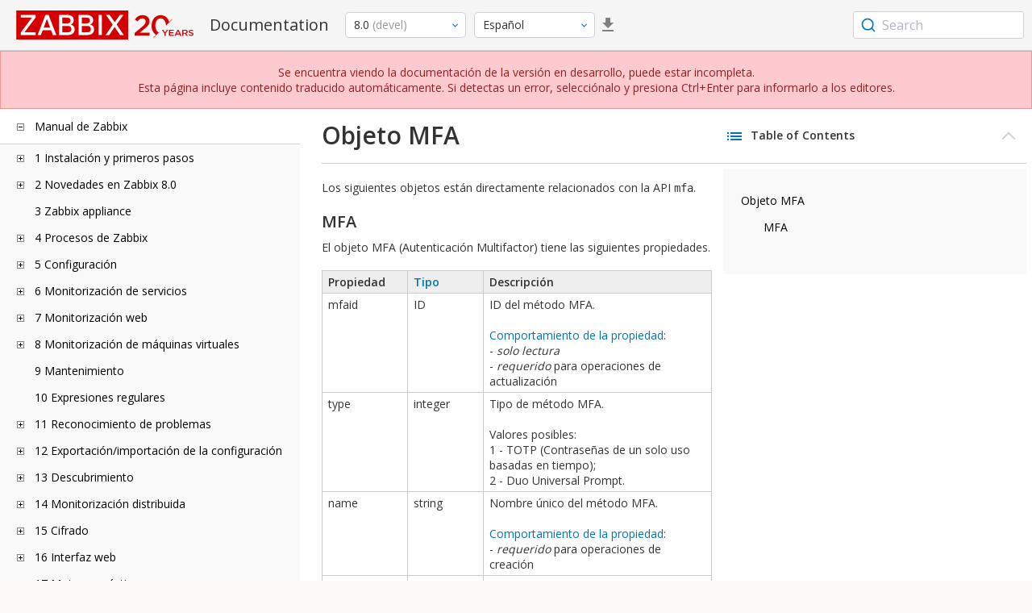

--- FILE ---
content_type: text/html
request_url: https://www.zabbix.com/documentation/devel/es/manual/api/reference/mfa/object
body_size: 18929
content:
<!DOCTYPE html>
<html lang="es">
<head>
    <meta charset="utf-8" />
    <title>Objeto MFA</title>
<!-- Google Tag Manager -->
    <script>(function(w,d,s,l,i){w[l]=w[l]||[];w[l].push({'gtm.start':new Date().getTime(),event:'gtm.js'});var f=d.getElementsByTagName(s)[0],j=d.createElement(s),dl=l!='dataLayer'?'&l='+l:'';j.async=true;j.src='https://www.googletagmanager.com/gtm.js?id='+i+dl;f.parentNode.insertBefore(j,f);})(window,document,'script','dataLayer','GTM-KRBT62P');</script>
    <!-- End Google Tag Manager -->

<link rel="canonical" href="/documentation/current/es/manual/api/reference/mfa/object" />
    <meta name="viewport" content="width=device-width,initial-scale=1" />
<link rel="alternate" hreflang="en" href="/documentation/devel/en/manual/api/reference/mfa/object" />
<link rel="alternate" hreflang="ja" href="/documentation/devel/jp/manual/api/reference/mfa/object" />
<link rel="alternate" hreflang="pt" href="/documentation/devel/pt/manual/api/reference/mfa/object" />
 
<link href="https://fonts.googleapis.com/css2?family=Open+Sans:wght@400;600&display=swap" rel="stylesheet">
<link rel="stylesheet" type="text/css" href="/documentation/devel/screen.min.css?bf68d95ae4cfb5ff" />

<link rel="apple-touch-icon" sizes="180x180" href="/documentation/devel/images/apple-touch-icon.png">
<link rel="icon" type="image/png" sizes="32x32" href="/documentation/devel/images/favicon-32x32.png">
<link rel="icon" type="image/png" sizes="16x16" href="/documentation/devel/images/favicon-16x16.png">
<link rel="manifest" href="/documentation/devel/images/site.webmanifest">
<link rel="mask-icon" href="/documentation/devel/images/safari-pinned-tab.svg" color="#d30200">
<link rel="shortcut icon" href="/documentation/devel/images/favicon.ico">
<meta name="msapplication-TileColor" content="#d30200">
<meta name="msapplication-config" content="/documentation/devel/images/browserconfig.xml">
<meta name="theme-color" content="#ffffff">
    </head>
<body>
<!-- Google Tag Manager (noscript) -->
    <noscript><iframe src="https://www.googletagmanager.com/ns.html?id=GTM-KRBT62P" height="0" width="0" style="display:none;visibility:hidden"></iframe></noscript>
    <!-- End Google Tag Manager (noscript) -->
    <div id="dokuwiki__site">
<div id="dokuwiki__top" class="showSidebar hasSidebar">
<div class="page-header">
<div class="group-1">
<div class="logo">
<a href="https://www.zabbix.com/manuals" title="Zabbix">
<img src="https://assets.zabbix.com/img/logo/zabbix_doc.svg" alt=""/>
</a>
</div>
<h1 class="doku_title">Documentation</h1>
</div>
<div class="group-2">
<div class="dropdown versions">
<span class="selected"></span>

<ul class="dropdown-options">
<li class="version-section"><span>Supported</span></li>
<li >
<a href="/documentation/current/es/manual/api/reference/mfa/object" data-version="7.4">7.4 <span class="description">(current)</span></a>
</li>
<li >
<a href="/documentation/7.0/es/manual/api/reference/mfa/object" data-version="7.0">7.0 </a>
</li>
<li >
<a href="/documentation/6.0/es/manual/api/reference/mfa/object" data-version="6.0">6.0 </a>
</li>

<li class="version-section"><span>In development</span></li>
<li class="selected">
<a href="/documentation/devel/es/manual/api/reference/mfa/object" data-version="8.0">8.0 <span class="description">(devel)</span></a>
</li>

<li class="version-section"><span>Unsupported</span></li>
<li >
<a href="/documentation/7.2/es/manual/api/reference/mfa/object" data-version="7.2">7.2</a>
</li>
<li >
<a href="/documentation/6.4/es/manual/api/reference/mfa/object" data-version="6.4">6.4</a>
</li>
<li >
<a href="/documentation/6.2/es/manual/api/reference/mfa/object" data-version="6.2">6.2</a>
</li>
<li >
<a href="/documentation/5.4/es/manual/api/reference/mfa/object" data-version="5.4">5.4</a>
</li>
<li >
<a href="/documentation/5.2/es/manual/api/reference/mfa/object" data-version="5.2">5.2</a>
</li>
<li >
<a href="/documentation/5.0/es/manual/api/reference/mfa/object" data-version="5.0">5.0</a>
</li>
<li >
<a href="/documentation/4.4/es/manual/api/reference/mfa/object" data-version="4.4">4.4</a>
</li>
<li >
<a href="/documentation/4.2/es/manual/api/reference/mfa/object" data-version="4.2">4.2</a>
</li>
<li >
<a href="/documentation/4.0/es/manual/api/reference/mfa/object" data-version="4.0">4.0</a>
</li>
<li >
<a href="/documentation/3.4/es/manual/api/reference/mfa/object" data-version="3.4">3.4</a>
</li>
<li >
<a href="/documentation/3.2/es/manual/api/reference/mfa/object" data-version="3.2">3.2</a>
</li>
<li >
<a href="/documentation/3.0/es/manual/api/reference/mfa/object" data-version="3.0">3.0</a>
</li>
<li >
<a href="/documentation/2.4/es/manual/api/reference/mfa/object" data-version="2.4">2.4</a>
</li>
<li >
<a href="/documentation/2.2/es/manual/api/reference/mfa/object" data-version="2.2">2.2</a>
</li>
<li >
<a href="/documentation/2.0/es/manual/api/reference/mfa/object" data-version="2.0">2.0</a>
</li>
<li >
<a href="/documentation/1.8/es/manual/api/reference/mfa/object" data-version="1.8">1.8</a>
</li>

<li class="version-section"><span>General</span></li>
<li >
<a href="/documentation/info/en" data-version="info">info</a>
</li>
<li >
<a href="/documentation/guidelines/en" data-version="guidelines">guidelines</a>
</li>

</ul>
</div>
<div class="dropdown translation">
<span class="selected"></span>

<ul class="dropdown-options">
<li >
<a href="/documentation/devel/en/manual/api/reference/mfa/object" data-lang="en">English</a>
</li>
<li >
<a href="/documentation/devel/jp/manual/api/reference/mfa/object" data-lang="ja">日本語</a>
</li>
<li >
<a href="/documentation/devel/pt/manual/api/reference/mfa/object" data-lang="pt-BR">Português</a>
</li>
<li  class="selected" >
<a href="/documentation/devel/es/manual/api/reference/mfa/object" data-lang="es">Español</a>
</li>
</ul>
</div>
<a class="btn-icon download-pdf" href="/documentation/devel/downloads/Zabbix_Documentation_8.0.es.pdf"></a>

</div>
<div class="group-3">
        <div id="autocomplete" data-base-url="/documentation/devel/es/search?refinementList[language][0]=es&ref_page=manual/api/reference/mfa/object&query="></div>
    </div></div>
<div class="group-2 top-banner">Se encuentra viendo la documentación de la versión en desarrollo, puede estar incompleta.<br>
       Esta página incluye contenido traducido automáticamente. Si detectas un error, selecciónalo y presiona Ctrl+Enter para informarlo a los editores.
       </div>
<div class="wrapper group">
<div id="dokuwiki__aside">
<div class="pad include group">
<div class="content">
<div class="dtree"><div class="dTreeNode  expandable">
<span class="expand-collapse"></span>
<a href="/documentation/devel/es/manual" class="nodeFdUrl">Manual de Zabbix</a>
</div>
<div class="clip ">
<div class="dTreeNode  expandable">
 <span class="expand-collapse"></span>
 <a href="/documentation/devel/es/manual/installation" class="nodeFdUrl">1 Instalación y primeros pasos</a>
 </div>
 <div class="clip ">
 <div class="dTreeNode  ">
  <span class="expand-collapse"></span>
  <a href="/documentation/devel/es/manual/installation/frontend" class="nodeFdUrl">1 Instalación de la interfaz web</a>
  </div>

 <div class="dTreeNode  expandable">
  <span class="expand-collapse"></span>
  <a href="/documentation/devel/es/manual/installation/quick_guides" class="nodeFdUrl">2 Guías de inicio rápido</a>
  </div>
  <div class="clip ">
  <div class="dTreeNode  expandable">
   <span class="expand-collapse"></span>
   <a href="/documentation/devel/es/manual/installation/quick_guides/basic_config" class="nodeFdUrl">Configuración básica</a>
   </div>
   <div class="clip ">
   <div class="dTreeNode  ">
    <span class="expand-collapse"></span>
    <a href="/documentation/devel/es/manual/installation/quick_guides/basic_config/login" class="nodeFdUrl">1 Inicio de sesión y configuración de usuario</a>
    </div>

   <div class="dTreeNode  ">
    <span class="expand-collapse"></span>
    <a href="/documentation/devel/es/manual/installation/quick_guides/basic_config/host" class="nodeFdUrl">2 Nuevo host</a>
    </div>

   <div class="dTreeNode  ">
    <span class="expand-collapse"></span>
    <a href="/documentation/devel/es/manual/installation/quick_guides/basic_config/item" class="nodeFdUrl">3 Nuevo item</a>
    </div>

   <div class="dTreeNode  ">
    <span class="expand-collapse"></span>
    <a href="/documentation/devel/es/manual/installation/quick_guides/basic_config/trigger" class="nodeFdUrl">4 Nuevo trigger</a>
    </div>

   <div class="dTreeNode  ">
    <span class="expand-collapse"></span>
    <a href="/documentation/devel/es/manual/installation/quick_guides/basic_config/notification" class="nodeFdUrl">5 Recibir notificación de problema</a>
    </div>

   <div class="dTreeNode  ">
    <span class="expand-collapse"></span>
    <a href="/documentation/devel/es/manual/installation/quick_guides/basic_config/template" class="nodeFdUrl">6 Nuevo template</a>
    </div>

   </div>

  <div class="dTreeNode  ">
   <span class="expand-collapse"></span>
   <a href="/documentation/devel/es/manual/installation/quick_guides/monitor_mysql" class="nodeFdUrl">Monitorización de MySQL server</a>
   </div>

  <div class="dTreeNode  ">
   <span class="expand-collapse"></span>
   <a href="/documentation/devel/es/manual/installation/quick_guides/monitor_linux" class="nodeFdUrl">Monitorización de servidores Linux</a>
   </div>

  <div class="dTreeNode  ">
   <span class="expand-collapse"></span>
   <a href="/documentation/devel/es/manual/installation/quick_guides/monitor_apache" class="nodeFdUrl">Supervisión del servidor web Apache</a>
   </div>

  </div>

 <div class="dTreeNode  expandable">
  <span class="expand-collapse"></span>
  <a href="/documentation/devel/es/manual/installation/install" class="nodeFdUrl">3 Instalación: guías adicionales</a>
  </div>
  <div class="clip ">
  <div class="dTreeNode  ">
   <span class="expand-collapse"></span>
   <a href="/documentation/devel/es/manual/installation/install/mac_agent" class="nodeFdUrl">Compilar el agent de Zabbix en macOS</a>
   </div>

  <div class="dTreeNode  ">
   <span class="expand-collapse"></span>
   <a href="/documentation/devel/es/manual/installation/install/win_agent" class="nodeFdUrl">Compilar el agent de Zabbix en Windows</a>
   </div>

  <div class="dTreeNode  ">
   <span class="expand-collapse"></span>
   <a href="/documentation/devel/es/manual/installation/install/win_agent2" class="nodeFdUrl">Compilar Zabbix agent 2 en Windows</a>
   </div>

  <div class="dTreeNode  ">
   <span class="expand-collapse"></span>
   <a href="/documentation/devel/es/manual/installation/install/win_msi" class="nodeFdUrl">Instalación del agent de Windows desde MSI</a>
   </div>

  <div class="dTreeNode  ">
   <span class="expand-collapse"></span>
   <a href="/documentation/devel/es/manual/installation/install/mac_pkg" class="nodeFdUrl">Instalación del agent en macOS desde PKG</a>
   </div>

  <div class="dTreeNode  ">
   <span class="expand-collapse"></span>
   <a href="/documentation/devel/es/manual/installation/install/containers" class="nodeFdUrl">Instalación desde contenedores</a>
   </div>

  <div class="dTreeNode  ">
   <span class="expand-collapse"></span>
   <a href="/documentation/devel/es/manual/installation/install/sources" class="nodeFdUrl">Instalación desde fuentes</a>
   </div>

  <div class="dTreeNode  ">
   <span class="expand-collapse"></span>
   <a href="/documentation/devel/es/manual/installation/install/packages" class="nodeFdUrl">Notas sobre la instalación desde paquetes</a>
   </div>

  </div>

 <div class="dTreeNode  expandable">
  <span class="expand-collapse"></span>
  <a href="/documentation/devel/es/manual/installation/upgrade" class="nodeFdUrl">4 Actualización</a>
  </div>
  <div class="clip ">
  <div class="dTreeNode  expandable">
   <span class="expand-collapse"></span>
   <a href="/documentation/devel/es/manual/installation/upgrade/packages" class="nodeFdUrl">Actualización desde paquetes</a>
   </div>
   <div class="clip ">
   <div class="dTreeNode  ">
    <span class="expand-collapse"></span>
    <a href="/documentation/devel/es/manual/installation/upgrade/packages/debian_ubuntu" class="nodeFdUrl">Debian/Ubuntu</a>
    </div>

   <div class="dTreeNode  ">
    <span class="expand-collapse"></span>
    <a href="/documentation/devel/es/manual/installation/upgrade/packages/rhel" class="nodeFdUrl">Red Hat Enterprise Linux</a>
    </div>

   </div>

  <div class="dTreeNode  ">
   <span class="expand-collapse"></span>
   <a href="/documentation/devel/es/manual/installation/upgrade/containers" class="nodeFdUrl">Actualización desde contenedores</a>
   </div>

  <div class="dTreeNode  ">
   <span class="expand-collapse"></span>
   <a href="/documentation/devel/es/manual/installation/upgrade/sources" class="nodeFdUrl">Actualización desde fuentes</a>
   </div>

  <div class="dTreeNode  ">
   <span class="expand-collapse"></span>
   <a href="/documentation/devel/es/manual/installation/upgrade/db_upgrade_escaping" class="nodeFdUrl">Problemas de actualización</a>
   </div>

  </div>

 <div class="dTreeNode  expandable">
  <span class="expand-collapse"></span>
  <a href="/documentation/devel/es/manual/installation/upgrade_notes" class="nodeFdUrl">5 Notas de actualización para Zabbix 8.0</a>
  </div>
  <div class="clip ">
  <div class="dTreeNode  ">
   <span class="expand-collapse"></span>
   <a href="/documentation/devel/es/manual/installation/upgrade_notes/template_changes" class="nodeFdUrl">Cambios en las templates</a>
   </div>

  <div class="dTreeNode  ">
   <span class="expand-collapse"></span>
   <a href="/documentation/devel/es/manual/installation/upgrade_notes/upgrade_notes_minor" class="nodeFdUrl">Notas de actualización para Zabbix 8.0.x</a>
   </div>

  </div>

 <div class="dTreeNode  ">
  <span class="expand-collapse"></span>
  <a href="/documentation/devel/es/manual/installation/known_issues" class="nodeFdUrl">Problemas conocidos</a>
  </div>

 <div class="dTreeNode  ">
  <span class="expand-collapse"></span>
  <a href="/documentation/devel/es/manual/installation/requirements" class="nodeFdUrl">Requisitos</a>
  </div>

 </div>

<div class="dTreeNode  expandable">
 <span class="expand-collapse"></span>
 <a href="/documentation/devel/es/manual/whatsnew" class="nodeFdUrl">2 Novedades en Zabbix 8.0</a>
 </div>
 <div class="clip ">
 <div class="dTreeNode  ">
  <span class="expand-collapse"></span>
  <a href="/documentation/devel/es/manual/whatsnew/whatsnew_minor" class="nodeFdUrl">Novedades en Zabbix 8.0.x</a>
  </div>

 </div>

<div class="dTreeNode  ">
 <span class="expand-collapse"></span>
 <a href="/documentation/devel/es/manual/appliance" class="nodeFdUrl">3 Zabbix appliance</a>
 </div>

<div class="dTreeNode  expandable">
 <span class="expand-collapse"></span>
 <a href="/documentation/devel/es/manual/concepts" class="nodeFdUrl">4 Procesos de Zabbix</a>
 </div>
 <div class="clip ">
 <div class="dTreeNode  expandable">
  <span class="expand-collapse"></span>
  <a href="/documentation/devel/es/manual/concepts/server" class="nodeFdUrl">1 Servidor</a>
  </div>
  <div class="clip ">
  <div class="dTreeNode  ">
   <span class="expand-collapse"></span>
   <a href="/documentation/devel/es/manual/concepts/server/ha" class="nodeFdUrl">1 Alta disponibilidad</a>
   </div>

  </div>

 <div class="dTreeNode  ">
  <span class="expand-collapse"></span>
  <a href="/documentation/devel/es/manual/concepts/agent" class="nodeFdUrl">2 Agente</a>
  </div>

 <div class="dTreeNode  ">
  <span class="expand-collapse"></span>
  <a href="/documentation/devel/es/manual/concepts/agent2" class="nodeFdUrl">3 Agente 2</a>
  </div>

 <div class="dTreeNode  ">
  <span class="expand-collapse"></span>
  <a href="/documentation/devel/es/manual/concepts/proxy" class="nodeFdUrl">4 Proxy</a>
  </div>

 <div class="dTreeNode  expandable">
  <span class="expand-collapse"></span>
  <a href="/documentation/devel/es/manual/concepts/java" class="nodeFdUrl">5 Java gateway</a>
  </div>
  <div class="clip ">
  <div class="dTreeNode  ">
   <span class="expand-collapse"></span>
   <a href="/documentation/devel/es/manual/concepts/java/from_sources" class="nodeFdUrl">1 Instalación desde fuentes</a>
   </div>

  <div class="dTreeNode  ">
   <span class="expand-collapse"></span>
   <a href="/documentation/devel/es/manual/concepts/java/from_rhel" class="nodeFdUrl">2 Instalación desde paquetes RHEL</a>
   </div>

  <div class="dTreeNode  ">
   <span class="expand-collapse"></span>
   <a href="/documentation/devel/es/manual/concepts/java/from_debian_ubuntu" class="nodeFdUrl">3 Instalación desde paquetes Debian/Ubuntu</a>
   </div>

  </div>

 <div class="dTreeNode  ">
  <span class="expand-collapse"></span>
  <a href="/documentation/devel/es/manual/concepts/sender" class="nodeFdUrl">6 Remitente</a>
  </div>

 <div class="dTreeNode  ">
  <span class="expand-collapse"></span>
  <a href="/documentation/devel/es/manual/concepts/get" class="nodeFdUrl">7 Obtener</a>
  </div>

 <div class="dTreeNode  ">
  <span class="expand-collapse"></span>
  <a href="/documentation/devel/es/manual/concepts/js" class="nodeFdUrl">8 JS</a>
  </div>

 <div class="dTreeNode  ">
  <span class="expand-collapse"></span>
  <a href="/documentation/devel/es/manual/concepts/web_service" class="nodeFdUrl">9 Servicio web</a>
  </div>

 </div>

<div class="dTreeNode  expandable">
 <span class="expand-collapse"></span>
 <a href="/documentation/devel/es/manual/config" class="nodeFdUrl">5 Configuración</a>
 </div>
 <div class="clip ">
 <div class="dTreeNode  expandable">
  <span class="expand-collapse"></span>
  <a href="/documentation/devel/es/manual/config/hosts" class="nodeFdUrl">1 Equipos y grupos de equipos</a>
  </div>
  <div class="clip ">
  <div class="dTreeNode  ">
   <span class="expand-collapse"></span>
   <a href="/documentation/devel/es/manual/config/hosts/host_wizard" class="nodeFdUrl">1 Asistente de equipos</a>
   </div>

  <div class="dTreeNode  ">
   <span class="expand-collapse"></span>
   <a href="/documentation/devel/es/manual/config/hosts/host" class="nodeFdUrl">2 Configuración de un equipo</a>
   </div>

  <div class="dTreeNode  ">
   <span class="expand-collapse"></span>
   <a href="/documentation/devel/es/manual/config/hosts/host_groups" class="nodeFdUrl">3 Configuración de un grupo de equipos</a>
   </div>

  <div class="dTreeNode  ">
   <span class="expand-collapse"></span>
   <a href="/documentation/devel/es/manual/config/hosts/inventory" class="nodeFdUrl">4 Inventario</a>
   </div>

  <div class="dTreeNode  ">
   <span class="expand-collapse"></span>
   <a href="/documentation/devel/es/manual/config/hosts/hostupdate" class="nodeFdUrl">5 Actualización masiva</a>
   </div>

  </div>

 <div class="dTreeNode  expandable">
  <span class="expand-collapse"></span>
  <a href="/documentation/devel/es/manual/config/items" class="nodeFdUrl">2 Métricas</a>
  </div>
  <div class="clip ">
  <div class="dTreeNode  expandable">
   <span class="expand-collapse"></span>
   <a href="/documentation/devel/es/manual/config/items/item" class="nodeFdUrl">1 Creando una métrica</a>
   </div>
   <div class="clip ">
   <div class="dTreeNode  ">
    <span class="expand-collapse"></span>
    <a href="/documentation/devel/es/manual/config/items/item/key" class="nodeFdUrl">1 Formato de clave de métrica</a>
    </div>

   <div class="dTreeNode  ">
    <span class="expand-collapse"></span>
    <a href="/documentation/devel/es/manual/config/items/item/custom_intervals" class="nodeFdUrl">2 Intervalos personalizados</a>
    </div>

   </div>

  <div class="dTreeNode  expandable">
   <span class="expand-collapse"></span>
   <a href="/documentation/devel/es/manual/config/items/preprocessing" class="nodeFdUrl">2 Preprocesamiento de valores de métricas</a>
   </div>
   <div class="clip ">
   <div class="dTreeNode  ">
    <span class="expand-collapse"></span>
    <a href="/documentation/devel/es/manual/config/items/preprocessing/testing" class="nodeFdUrl">1 Prueba de preprocesamiento</a>
    </div>

   <div class="dTreeNode  ">
    <span class="expand-collapse"></span>
    <a href="/documentation/devel/es/manual/config/items/preprocessing/preprocessing_details" class="nodeFdUrl">2 Detalles del preprocesamiento</a>
    </div>

   <div class="dTreeNode  ">
    <span class="expand-collapse"></span>
    <a href="/documentation/devel/es/manual/config/items/preprocessing/examples" class="nodeFdUrl">3 Ejemplos de preprocesamiento</a>
    </div>

   <div class="dTreeNode  expandable">
    <span class="expand-collapse"></span>
    <a href="/documentation/devel/es/manual/config/items/preprocessing/jsonpath_functionality" class="nodeFdUrl">4 Funcionalidad JSONPath</a>
    </div>
    <div class="clip ">
    <div class="dTreeNode  ">
     <span class="expand-collapse"></span>
     <a href="/documentation/devel/es/manual/config/items/preprocessing/jsonpath_functionality/escaping_lld_macros" class="nodeFdUrl">1 Escape de caracteres especiales de valores de macros LLD en JSONPath</a>
     </div>

    </div>

   <div class="dTreeNode  expandable">
    <span class="expand-collapse"></span>
    <a href="/documentation/devel/es/manual/config/items/preprocessing/javascript" class="nodeFdUrl">5 Preprocesamiento de JavaScript</a>
    </div>
    <div class="clip ">
    <div class="dTreeNode  ">
     <span class="expand-collapse"></span>
     <a href="/documentation/devel/es/manual/config/items/preprocessing/javascript/javascript_objects" class="nodeFdUrl">1 Objetos JavaScript adicionales</a>
     </div>

    <div class="dTreeNode  ">
     <span class="expand-collapse"></span>
     <a href="/documentation/devel/es/manual/config/items/preprocessing/javascript/browser_item_javascript_objects" class="nodeFdUrl">2 Objetos JavaScript de métricas de navegador</a>
     </div>

    </div>

   <div class="dTreeNode  ">
    <span class="expand-collapse"></span>
    <a href="/documentation/devel/es/manual/config/items/preprocessing/csv_to_json" class="nodeFdUrl">6 Preprocesamiento de CSV a JSON</a>
    </div>

   </div>

  <div class="dTreeNode  expandable">
   <span class="expand-collapse"></span>
   <a href="/documentation/devel/es/manual/config/items/itemtypes" class="nodeFdUrl">3 Tipos de métricas</a>
   </div>
   <div class="clip ">
   <div class="dTreeNode  expandable">
    <span class="expand-collapse"></span>
    <a href="/documentation/devel/es/manual/config/items/itemtypes/zabbix_agent" class="nodeFdUrl">1 Agente Zabbix</a>
    </div>
    <div class="clip ">
    <div class="dTreeNode  ">
     <span class="expand-collapse"></span>
     <a href="/documentation/devel/es/manual/config/items/itemtypes/zabbix_agent/zabbix_agent2" class="nodeFdUrl">1 Agente Zabbix 2</a>
     </div>

    <div class="dTreeNode  ">
     <span class="expand-collapse"></span>
     <a href="/documentation/devel/es/manual/config/items/itemtypes/zabbix_agent/win_keys" class="nodeFdUrl">2 Agente Zabbix para Windows</a>
     </div>

    </div>

   <div class="dTreeNode  expandable">
    <span class="expand-collapse"></span>
    <a href="/documentation/devel/es/manual/config/items/itemtypes/snmp" class="nodeFdUrl">2 Agente SNMP</a>
    </div>
    <div class="clip ">
    <div class="dTreeNode  ">
     <span class="expand-collapse"></span>
     <a href="/documentation/devel/es/manual/config/items/itemtypes/snmp/dynamicindex" class="nodeFdUrl">1 Índices dinámicos</a>
     </div>

    <div class="dTreeNode  ">
     <span class="expand-collapse"></span>
     <a href="/documentation/devel/es/manual/config/items/itemtypes/snmp/special_mibs" class="nodeFdUrl">2 OIDs especiales</a>
     </div>

    <div class="dTreeNode  ">
     <span class="expand-collapse"></span>
     <a href="/documentation/devel/es/manual/config/items/itemtypes/snmp/mibs" class="nodeFdUrl">3 archivos MIB</a>
     </div>

    </div>

   <div class="dTreeNode  ">
    <span class="expand-collapse"></span>
    <a href="/documentation/devel/es/manual/config/items/itemtypes/snmptrap" class="nodeFdUrl">3 Trampas SNMP</a>
    </div>

   <div class="dTreeNode  ">
    <span class="expand-collapse"></span>
    <a href="/documentation/devel/es/manual/config/items/itemtypes/ipmi" class="nodeFdUrl">4 Comprobaciones IPMI</a>
    </div>

   <div class="dTreeNode  expandable">
    <span class="expand-collapse"></span>
    <a href="/documentation/devel/es/manual/config/items/itemtypes/simple_checks" class="nodeFdUrl">5 Comprobaciones simples</a>
    </div>
    <div class="clip ">
    <div class="dTreeNode  ">
     <span class="expand-collapse"></span>
     <a href="/documentation/devel/es/manual/config/items/itemtypes/simple_checks/vmware_keys" class="nodeFdUrl">1 Claves de métricas de monitorización de VMware</a>
     </div>

    </div>

   <div class="dTreeNode  ">
    <span class="expand-collapse"></span>
    <a href="/documentation/devel/es/manual/config/items/itemtypes/log_items" class="nodeFdUrl">6 Monitorización de archivos de registro</a>
    </div>

   <div class="dTreeNode  expandable">
    <span class="expand-collapse"></span>
    <a href="/documentation/devel/es/manual/config/items/itemtypes/calculated" class="nodeFdUrl">7 Métricas calculadas</a>
    </div>
    <div class="clip ">
    <div class="dTreeNode  ">
     <span class="expand-collapse"></span>
     <a href="/documentation/devel/es/manual/config/items/itemtypes/calculated/aggregate" class="nodeFdUrl">1 Cálculos agregados</a>
     </div>

    </div>

   <div class="dTreeNode  ">
    <span class="expand-collapse"></span>
    <a href="/documentation/devel/es/manual/config/items/itemtypes/internal" class="nodeFdUrl">8 Comprobaciones internas</a>
    </div>

   <div class="dTreeNode  ">
    <span class="expand-collapse"></span>
    <a href="/documentation/devel/es/manual/config/items/itemtypes/ssh_checks" class="nodeFdUrl">9 Comprobaciones SSH</a>
    </div>

   <div class="dTreeNode  ">
    <span class="expand-collapse"></span>
    <a href="/documentation/devel/es/manual/config/items/itemtypes/telnet_checks" class="nodeFdUrl">10 Comprobaciones Telnet</a>
    </div>

   <div class="dTreeNode  ">
    <span class="expand-collapse"></span>
    <a href="/documentation/devel/es/manual/config/items/itemtypes/external" class="nodeFdUrl">11 Comprobaciones externas</a>
    </div>

   <div class="dTreeNode  ">
    <span class="expand-collapse"></span>
    <a href="/documentation/devel/es/manual/config/items/itemtypes/trapper" class="nodeFdUrl">12 Métricas trapper</a>
    </div>

   <div class="dTreeNode  ">
    <span class="expand-collapse"></span>
    <a href="/documentation/devel/es/manual/config/items/itemtypes/jmx_monitoring" class="nodeFdUrl">13 Monitorización JMX</a>
    </div>

   <div class="dTreeNode  ">
    <span class="expand-collapse"></span>
    <a href="/documentation/devel/es/manual/config/items/itemtypes/odbc_checks" class="nodeFdUrl">14 Monitorización ODBC</a>
    </div>

   <div class="dTreeNode  ">
    <span class="expand-collapse"></span>
    <a href="/documentation/devel/es/manual/config/items/itemtypes/dependent_items" class="nodeFdUrl">15 Métricas dependientes</a>
    </div>

   <div class="dTreeNode  ">
    <span class="expand-collapse"></span>
    <a href="/documentation/devel/es/manual/config/items/itemtypes/http" class="nodeFdUrl">16 Agente HTTP</a>
    </div>

   <div class="dTreeNode  ">
    <span class="expand-collapse"></span>
    <a href="/documentation/devel/es/manual/config/items/itemtypes/prometheus" class="nodeFdUrl">17 Comprobaciones de Prometheus</a>
    </div>

   <div class="dTreeNode  ">
    <span class="expand-collapse"></span>
    <a href="/documentation/devel/es/manual/config/items/itemtypes/script" class="nodeFdUrl">18 Métricas de script</a>
    </div>

   <div class="dTreeNode  ">
    <span class="expand-collapse"></span>
    <a href="/documentation/devel/es/manual/config/items/itemtypes/browser" class="nodeFdUrl">19 Métricas de navegador</a>
    </div>

   </div>

  <div class="dTreeNode  ">
   <span class="expand-collapse"></span>
   <a href="/documentation/devel/es/manual/config/items/history_and_trends" class="nodeFdUrl">4 Historial y tendencias</a>
   </div>

  <div class="dTreeNode  expandable">
   <span class="expand-collapse"></span>
   <a href="/documentation/devel/es/manual/config/items/userparameters" class="nodeFdUrl">5 Parámetros de usuario</a>
   </div>
   <div class="clip ">
   <div class="dTreeNode  ">
    <span class="expand-collapse"></span>
    <a href="/documentation/devel/es/manual/config/items/userparameters/extending_agent" class="nodeFdUrl">1 Ampliar los agentes de Zabbix</a>
    </div>

   </div>

  <div class="dTreeNode  ">
   <span class="expand-collapse"></span>
   <a href="/documentation/devel/es/manual/config/items/perfcounters" class="nodeFdUrl">6 Contadores de rendimiento de Windows</a>
   </div>

  <div class="dTreeNode  ">
   <span class="expand-collapse"></span>
   <a href="/documentation/devel/es/manual/config/items/itemupdate" class="nodeFdUrl">7 Actualización masiva</a>
   </div>

  <div class="dTreeNode  ">
   <span class="expand-collapse"></span>
   <a href="/documentation/devel/es/manual/config/items/mapping" class="nodeFdUrl">8 Mapeo de valores</a>
   </div>

  <div class="dTreeNode  ">
   <span class="expand-collapse"></span>
   <a href="/documentation/devel/es/manual/config/items/queue" class="nodeFdUrl">9 Cola</a>
   </div>

  <div class="dTreeNode  ">
   <span class="expand-collapse"></span>
   <a href="/documentation/devel/es/manual/config/items/value_cache" class="nodeFdUrl">10 Caché de valores</a>
   </div>

  <div class="dTreeNode  ">
   <span class="expand-collapse"></span>
   <a href="/documentation/devel/es/manual/config/items/check_now" class="nodeFdUrl">11 Ejecutar ahora</a>
   </div>

  <div class="dTreeNode  ">
   <span class="expand-collapse"></span>
   <a href="/documentation/devel/es/manual/config/items/restrict_checks" class="nodeFdUrl">12 Restringir comprobaciones del agente</a>
   </div>

  </div>

 <div class="dTreeNode  expandable">
  <span class="expand-collapse"></span>
  <a href="/documentation/devel/es/manual/config/triggers" class="nodeFdUrl">3 Disparadores</a>
  </div>
  <div class="clip ">
  <div class="dTreeNode  ">
   <span class="expand-collapse"></span>
   <a href="/documentation/devel/es/manual/config/triggers/trigger" class="nodeFdUrl">1 Configuración de un disparador</a>
   </div>

  <div class="dTreeNode  ">
   <span class="expand-collapse"></span>
   <a href="/documentation/devel/es/manual/config/triggers/expression" class="nodeFdUrl">2 Expresión de disparador</a>
   </div>

  <div class="dTreeNode  ">
   <span class="expand-collapse"></span>
   <a href="/documentation/devel/es/manual/config/triggers/dependencies" class="nodeFdUrl">3 Dependencias de disparadores</a>
   </div>

  <div class="dTreeNode  ">
   <span class="expand-collapse"></span>
   <a href="/documentation/devel/es/manual/config/triggers/severity" class="nodeFdUrl">4 Gravedad del disparador</a>
   </div>

  <div class="dTreeNode  ">
   <span class="expand-collapse"></span>
   <a href="/documentation/devel/es/manual/config/triggers/customseverities" class="nodeFdUrl">5 Personalización de las severidades de disparadores</a>
   </div>

  <div class="dTreeNode  ">
   <span class="expand-collapse"></span>
   <a href="/documentation/devel/es/manual/config/triggers/update" class="nodeFdUrl">6 Actualización masiva</a>
   </div>

  <div class="dTreeNode  ">
   <span class="expand-collapse"></span>
   <a href="/documentation/devel/es/manual/config/triggers/prediction" class="nodeFdUrl">7 Funciones de disparador predictivas</a>
   </div>

  </div>

 <div class="dTreeNode  expandable">
  <span class="expand-collapse"></span>
  <a href="/documentation/devel/es/manual/config/events" class="nodeFdUrl">4 Eventos</a>
  </div>
  <div class="clip ">
  <div class="dTreeNode  ">
   <span class="expand-collapse"></span>
   <a href="/documentation/devel/es/manual/config/events/trigger_events" class="nodeFdUrl">1 Generación de eventos de disparadores</a>
   </div>

  <div class="dTreeNode  ">
   <span class="expand-collapse"></span>
   <a href="/documentation/devel/es/manual/config/events/sources" class="nodeFdUrl">2 Otras fuentes de eventos</a>
   </div>

  <div class="dTreeNode  ">
   <span class="expand-collapse"></span>
   <a href="/documentation/devel/es/manual/config/events/manual_close" class="nodeFdUrl">3 Cierre manual de problemas</a>
   </div>

  </div>

 <div class="dTreeNode  expandable">
  <span class="expand-collapse"></span>
  <a href="/documentation/devel/es/manual/config/event_correlation" class="nodeFdUrl">5 Correlación de eventos</a>
  </div>
  <div class="clip ">
  <div class="dTreeNode  ">
   <span class="expand-collapse"></span>
   <a href="/documentation/devel/es/manual/config/event_correlation/trigger" class="nodeFdUrl">1 Correlación de eventos basada en disparadores</a>
   </div>

  <div class="dTreeNode  ">
   <span class="expand-collapse"></span>
   <a href="/documentation/devel/es/manual/config/event_correlation/global" class="nodeFdUrl">2 Correlación global de eventos</a>
   </div>

  </div>

 <div class="dTreeNode  ">
  <span class="expand-collapse"></span>
  <a href="/documentation/devel/es/manual/config/tagging" class="nodeFdUrl">6 Etiquetado</a>
  </div>

 <div class="dTreeNode  expandable">
  <span class="expand-collapse"></span>
  <a href="/documentation/devel/es/manual/config/visualization" class="nodeFdUrl">7 Visualización</a>
  </div>
  <div class="clip ">
  <div class="dTreeNode  expandable">
   <span class="expand-collapse"></span>
   <a href="/documentation/devel/es/manual/config/visualization/graphs" class="nodeFdUrl">1 Gráficas</a>
   </div>
   <div class="clip ">
   <div class="dTreeNode  ">
    <span class="expand-collapse"></span>
    <a href="/documentation/devel/es/manual/config/visualization/graphs/simple" class="nodeFdUrl">1 Gráficas simples</a>
    </div>

   <div class="dTreeNode  ">
    <span class="expand-collapse"></span>
    <a href="/documentation/devel/es/manual/config/visualization/graphs/custom" class="nodeFdUrl">2 Gráficas personalizadas</a>
    </div>

   <div class="dTreeNode  ">
    <span class="expand-collapse"></span>
    <a href="/documentation/devel/es/manual/config/visualization/graphs/adhoc" class="nodeFdUrl">3 Gráficas ad-hoc</a>
    </div>

   <div class="dTreeNode  ">
    <span class="expand-collapse"></span>
    <a href="/documentation/devel/es/manual/config/visualization/graphs/aggregate" class="nodeFdUrl">4 Agregación en gráficos</a>
    </div>

   </div>

  <div class="dTreeNode  expandable">
   <span class="expand-collapse"></span>
   <a href="/documentation/devel/es/manual/config/visualization/maps" class="nodeFdUrl">2 Mapas de red</a>
   </div>
   <div class="clip ">
   <div class="dTreeNode  ">
    <span class="expand-collapse"></span>
    <a href="/documentation/devel/es/manual/config/visualization/maps/map" class="nodeFdUrl">1 Configuración de un mapa de red</a>
    </div>

   <div class="dTreeNode  ">
    <span class="expand-collapse"></span>
    <a href="/documentation/devel/es/manual/config/visualization/maps/host_groups" class="nodeFdUrl">2 Elementos de grupo de equipos</a>
    </div>

   <div class="dTreeNode  ">
    <span class="expand-collapse"></span>
    <a href="/documentation/devel/es/manual/config/visualization/maps/links" class="nodeFdUrl">3 Indicadores de enlace</a>
    </div>

   </div>

  <div class="dTreeNode  ">
   <span class="expand-collapse"></span>
   <a href="/documentation/devel/es/manual/config/visualization/dashboard" class="nodeFdUrl">3 Paneles</a>
   </div>

  </div>

 <div class="dTreeNode  expandable">
  <span class="expand-collapse"></span>
  <a href="/documentation/devel/es/manual/config/templates" class="nodeFdUrl">8 Plantillas y grupos de plantillas</a>
  </div>
  <div class="clip ">
  <div class="dTreeNode  ">
   <span class="expand-collapse"></span>
   <a href="/documentation/devel/es/manual/config/templates/template" class="nodeFdUrl">1 Configurando una plantilla</a>
   </div>

  <div class="dTreeNode  ">
   <span class="expand-collapse"></span>
   <a href="/documentation/devel/es/manual/config/templates/template_groups" class="nodeFdUrl">2 Configuración de un grupo de plantillas</a>
   </div>

  <div class="dTreeNode  ">
   <span class="expand-collapse"></span>
   <a href="/documentation/devel/es/manual/config/templates/linking" class="nodeFdUrl">3 Enlazar/desenlazar</a>
   </div>

  <div class="dTreeNode  ">
   <span class="expand-collapse"></span>
   <a href="/documentation/devel/es/manual/config/templates/nesting" class="nodeFdUrl">4 Anidamiento</a>
   </div>

  <div class="dTreeNode  ">
   <span class="expand-collapse"></span>
   <a href="/documentation/devel/es/manual/config/templates/mass" class="nodeFdUrl">5 Actualización masiva</a>
   </div>

  </div>

 <div class="dTreeNode  expandable">
  <span class="expand-collapse"></span>
  <a href="/documentation/devel/es/manual/config/templates_out_of_the_box" class="nodeFdUrl">9 Plantillas listas para usar</a>
  </div>
  <div class="clip ">
  <div class="dTreeNode  ">
   <span class="expand-collapse"></span>
   <a href="/documentation/devel/es/manual/config/templates_out_of_the_box/zabbix_agent" class="nodeFdUrl">1 Funcionamiento de la plantilla de agente Zabbix</a>
   </div>

  <div class="dTreeNode  ">
   <span class="expand-collapse"></span>
   <a href="/documentation/devel/es/manual/config/templates_out_of_the_box/zabbix_agent2" class="nodeFdUrl">2 Funcionamiento de la plantilla de Zabbix agent 2</a>
   </div>

  <div class="dTreeNode  ">
   <span class="expand-collapse"></span>
   <a href="/documentation/devel/es/manual/config/templates_out_of_the_box/http" class="nodeFdUrl">3 Funcionamiento de la plantilla HTTP</a>
   </div>

  <div class="dTreeNode  ">
   <span class="expand-collapse"></span>
   <a href="/documentation/devel/es/manual/config/templates_out_of_the_box/ipmi" class="nodeFdUrl">4 Funcionamiento de la plantilla IPMI</a>
   </div>

  <div class="dTreeNode  ">
   <span class="expand-collapse"></span>
   <a href="/documentation/devel/es/manual/config/templates_out_of_the_box/jmx" class="nodeFdUrl">5 Operación de la plantilla JMX</a>
   </div>

  <div class="dTreeNode  ">
   <span class="expand-collapse"></span>
   <a href="/documentation/devel/es/manual/config/templates_out_of_the_box/odbc_checks" class="nodeFdUrl">6 Funcionamiento de la plantilla ODBC</a>
   </div>

  <div class="dTreeNode  ">
   <span class="expand-collapse"></span>
   <a href="/documentation/devel/es/manual/config/templates_out_of_the_box/network_devices" class="nodeFdUrl">7 Plantillas estandarizadas para dispositivos de red</a>
   </div>

  <div class="dTreeNode  ">
   <span class="expand-collapse"></span>
   <a href="/documentation/devel/es/manual/config/templates_out_of_the_box/vmware" class="nodeFdUrl">8 Funcionamiento de la plantilla de VMware</a>
   </div>

  </div>

 <div class="dTreeNode  expandable">
  <span class="expand-collapse"></span>
  <a href="/documentation/devel/es/manual/config/notifications" class="nodeFdUrl">10 Notificaciones ante eventos</a>
  </div>
  <div class="clip ">
  <div class="dTreeNode  expandable">
   <span class="expand-collapse"></span>
   <a href="/documentation/devel/es/manual/config/notifications/media" class="nodeFdUrl">1 Tipos de medios</a>
   </div>
   <div class="clip ">
   <div class="dTreeNode  expandable">
    <span class="expand-collapse"></span>
    <a href="/documentation/devel/es/manual/config/notifications/media/email" class="nodeFdUrl">1 Correo electrónico</a>
    </div>
    <div class="clip ">
    <div class="dTreeNode  ">
     <span class="expand-collapse"></span>
     <a href="/documentation/devel/es/manual/config/notifications/media/email/gmail_office" class="nodeFdUrl">1 Tipos de medios automatizados de Gmail/Office365</a>
     </div>

    </div>

   <div class="dTreeNode  ">
    <span class="expand-collapse"></span>
    <a href="/documentation/devel/es/manual/config/notifications/media/sms" class="nodeFdUrl">2 SMS</a>
    </div>

   <div class="dTreeNode  ">
    <span class="expand-collapse"></span>
    <a href="/documentation/devel/es/manual/config/notifications/media/script" class="nodeFdUrl">3 Scripts de alerta personalizados</a>
    </div>

   <div class="dTreeNode  expandable">
    <span class="expand-collapse"></span>
    <a href="/documentation/devel/es/manual/config/notifications/media/webhook" class="nodeFdUrl">4 Webhook</a>
    </div>
    <div class="clip ">
    <div class="dTreeNode  ">
     <span class="expand-collapse"></span>
     <a href="/documentation/devel/es/manual/config/notifications/media/webhook/webhook_examples" class="nodeFdUrl">1 Ejemplos de scripts de Webhook</a>
     </div>

    </div>

   </div>

  <div class="dTreeNode  expandable">
   <span class="expand-collapse"></span>
   <a href="/documentation/devel/es/manual/config/notifications/action" class="nodeFdUrl">2 Acciones</a>
   </div>
   <div class="clip ">
   <div class="dTreeNode  ">
    <span class="expand-collapse"></span>
    <a href="/documentation/devel/es/manual/config/notifications/action/conditions" class="nodeFdUrl">1 Condiciones</a>
    </div>

   <div class="dTreeNode  expandable">
    <span class="expand-collapse"></span>
    <a href="/documentation/devel/es/manual/config/notifications/action/operation" class="nodeFdUrl">2 Operaciones</a>
    </div>
    <div class="clip ">
    <div class="dTreeNode  ">
     <span class="expand-collapse"></span>
     <a href="/documentation/devel/es/manual/config/notifications/action/operation/message" class="nodeFdUrl">1 Enviando mensaje</a>
     </div>

    <div class="dTreeNode  ">
     <span class="expand-collapse"></span>
     <a href="/documentation/devel/es/manual/config/notifications/action/operation/remote_command" class="nodeFdUrl">2 Comandos remotos</a>
     </div>

    <div class="dTreeNode  ">
     <span class="expand-collapse"></span>
     <a href="/documentation/devel/es/manual/config/notifications/action/operation/other" class="nodeFdUrl">3 Operaciones adicionales</a>
     </div>

    <div class="dTreeNode  ">
     <span class="expand-collapse"></span>
     <a href="/documentation/devel/es/manual/config/notifications/action/operation/macros" class="nodeFdUrl">4 Uso de macros en mensajes</a>
     </div>

    </div>

   <div class="dTreeNode  ">
    <span class="expand-collapse"></span>
    <a href="/documentation/devel/es/manual/config/notifications/action/recovery_operations" class="nodeFdUrl">3 Operaciones de recuperación</a>
    </div>

   <div class="dTreeNode  ">
    <span class="expand-collapse"></span>
    <a href="/documentation/devel/es/manual/config/notifications/action/update_operations" class="nodeFdUrl">4 Actualizar operaciones</a>
    </div>

   <div class="dTreeNode  ">
    <span class="expand-collapse"></span>
    <a href="/documentation/devel/es/manual/config/notifications/action/escalations" class="nodeFdUrl">5 Escalados</a>
    </div>

   </div>

  <div class="dTreeNode  ">
   <span class="expand-collapse"></span>
   <a href="/documentation/devel/es/manual/config/notifications/unsupported_item" class="nodeFdUrl">3 Recibir notificaciones sobre métricas no soportadas</a>
   </div>

  </div>

 <div class="dTreeNode  expandable">
  <span class="expand-collapse"></span>
  <a href="/documentation/devel/es/manual/config/macros" class="nodeFdUrl">11 Macros</a>
  </div>
  <div class="clip ">
  <div class="dTreeNode  ">
   <span class="expand-collapse"></span>
   <a href="/documentation/devel/es/manual/config/macros/macro_functions" class="nodeFdUrl">1 Funciones de macro</a>
   </div>

  <div class="dTreeNode  ">
   <span class="expand-collapse"></span>
   <a href="/documentation/devel/es/manual/config/macros/user_macros" class="nodeFdUrl">2 Macros de usuario</a>
   </div>

  <div class="dTreeNode  ">
   <span class="expand-collapse"></span>
   <a href="/documentation/devel/es/manual/config/macros/user_macros_context" class="nodeFdUrl">3 Macros de usuario con contexto</a>
   </div>

  <div class="dTreeNode  ">
   <span class="expand-collapse"></span>
   <a href="/documentation/devel/es/manual/config/macros/secret_macros" class="nodeFdUrl">4 Macros de usuario secretas</a>
   </div>

  <div class="dTreeNode  ">
   <span class="expand-collapse"></span>
   <a href="/documentation/devel/es/manual/config/macros/lld_macros" class="nodeFdUrl">5 Macros de bajo nivel de descubrimiento</a>
   </div>

  <div class="dTreeNode  ">
   <span class="expand-collapse"></span>
   <a href="/documentation/devel/es/manual/config/macros/expression_macros" class="nodeFdUrl">6 Macros de expresión</a>
   </div>

  </div>

 <div class="dTreeNode  expandable">
  <span class="expand-collapse"></span>
  <a href="/documentation/devel/es/manual/config/users_and_usergroups" class="nodeFdUrl">12 Usuarios y grupos de usuarios</a>
  </div>
  <div class="clip ">
  <div class="dTreeNode  ">
   <span class="expand-collapse"></span>
   <a href="/documentation/devel/es/manual/config/users_and_usergroups/user" class="nodeFdUrl">1 Configuración de un usuario</a>
   </div>

  <div class="dTreeNode  ">
   <span class="expand-collapse"></span>
   <a href="/documentation/devel/es/manual/config/users_and_usergroups/permissions" class="nodeFdUrl">2 Permisos</a>
   </div>

  <div class="dTreeNode  ">
   <span class="expand-collapse"></span>
   <a href="/documentation/devel/es/manual/config/users_and_usergroups/usergroup" class="nodeFdUrl">3 Grupos de usuarios</a>
   </div>

  </div>

 <div class="dTreeNode  expandable">
  <span class="expand-collapse"></span>
  <a href="/documentation/devel/es/manual/config/secrets" class="nodeFdUrl">13 Almacenamiento de secretos</a>
  </div>
  <div class="clip ">
  <div class="dTreeNode  ">
   <span class="expand-collapse"></span>
   <a href="/documentation/devel/es/manual/config/secrets/cyberark" class="nodeFdUrl">1 Configuración de CyberArk</a>
   </div>

  <div class="dTreeNode  ">
   <span class="expand-collapse"></span>
   <a href="/documentation/devel/es/manual/config/secrets/hashicorp" class="nodeFdUrl">2 Configuración de HashiCorp</a>
   </div>

  </div>

 <div class="dTreeNode  ">
  <span class="expand-collapse"></span>
  <a href="/documentation/devel/es/manual/config/reports" class="nodeFdUrl">14 Informes programados</a>
  </div>

 <div class="dTreeNode  expandable">
  <span class="expand-collapse"></span>
  <a href="/documentation/devel/es/manual/config/export" class="nodeFdUrl">15 Exportación de datos</a>
  </div>
  <div class="clip ">
  <div class="dTreeNode  ">
   <span class="expand-collapse"></span>
   <a href="/documentation/devel/es/manual/config/export/files" class="nodeFdUrl">1 Exportar a archivos</a>
   </div>

  <div class="dTreeNode  ">
   <span class="expand-collapse"></span>
   <a href="/documentation/devel/es/manual/config/export/streaming" class="nodeFdUrl">2 Transmisión a sistemas externos</a>
   </div>

  <div class="dTreeNode  ">
   <span class="expand-collapse"></span>
   <a href="/documentation/devel/es/manual/config/export/snmp_gateway" class="nodeFdUrl">3 gateway SNMP</a>
   </div>

  </div>

 </div>

<div class="dTreeNode  expandable">
 <span class="expand-collapse"></span>
 <a href="/documentation/devel/es/manual/it_services" class="nodeFdUrl">6 Monitorización de servicios</a>
 </div>
 <div class="clip ">
 <div class="dTreeNode  ">
  <span class="expand-collapse"></span>
  <a href="/documentation/devel/es/manual/it_services/service_tree" class="nodeFdUrl">1 Árbol de servicios</a>
  </div>

 <div class="dTreeNode  ">
  <span class="expand-collapse"></span>
  <a href="/documentation/devel/es/manual/it_services/sla" class="nodeFdUrl">2 ANS</a>
  </div>

 <div class="dTreeNode  ">
  <span class="expand-collapse"></span>
  <a href="/documentation/devel/es/manual/it_services/example" class="nodeFdUrl">3 Ejemplo de configuración</a>
  </div>

 </div>

<div class="dTreeNode  expandable">
 <span class="expand-collapse"></span>
 <a href="/documentation/devel/es/manual/web_monitoring" class="nodeFdUrl">7 Monitorización web</a>
 </div>
 <div class="clip ">
 <div class="dTreeNode  ">
  <span class="expand-collapse"></span>
  <a href="/documentation/devel/es/manual/web_monitoring/items" class="nodeFdUrl">1 Métricas de monitorización web</a>
  </div>

 <div class="dTreeNode  ">
  <span class="expand-collapse"></span>
  <a href="/documentation/devel/es/manual/web_monitoring/example" class="nodeFdUrl">2 Escenario de la vida real</a>
  </div>

 </div>

<div class="dTreeNode  expandable">
 <span class="expand-collapse"></span>
 <a href="/documentation/devel/es/manual/vm_monitoring" class="nodeFdUrl">8 Monitorización de máquinas virtuales</a>
 </div>
 <div class="clip ">
 <div class="dTreeNode  ">
  <span class="expand-collapse"></span>
  <a href="/documentation/devel/es/manual/vm_monitoring/vmware_keys" class="nodeFdUrl">1 Claves de métricas de monitorización de VMware</a>
  </div>

 <div class="dTreeNode  ">
  <span class="expand-collapse"></span>
  <a href="/documentation/devel/es/manual/vm_monitoring/discovery_fields" class="nodeFdUrl">2 Campos clave de descubrimiento de máquinas virtuales</a>
  </div>

 <div class="dTreeNode  ">
  <span class="expand-collapse"></span>
  <a href="/documentation/devel/es/manual/vm_monitoring/vmware_json" class="nodeFdUrl">3 ejemplos de JSON para métricas de VMware</a>
  </div>

 <div class="dTreeNode  ">
  <span class="expand-collapse"></span>
  <a href="/documentation/devel/es/manual/vm_monitoring/example" class="nodeFdUrl">4 Ejemplo de configuración de monitorización de VMware</a>
  </div>

 </div>

<div class="dTreeNode  ">
 <span class="expand-collapse"></span>
 <a href="/documentation/devel/es/manual/maintenance" class="nodeFdUrl">9 Mantenimiento</a>
 </div>

<div class="dTreeNode  ">
 <span class="expand-collapse"></span>
 <a href="/documentation/devel/es/manual/regular_expressions" class="nodeFdUrl">10 Expresiones regulares</a>
 </div>

<div class="dTreeNode  expandable">
 <span class="expand-collapse"></span>
 <a href="/documentation/devel/es/manual/acknowledgment" class="nodeFdUrl">11 Reconocimiento de problemas</a>
 </div>
 <div class="clip ">
 <div class="dTreeNode  ">
  <span class="expand-collapse"></span>
  <a href="/documentation/devel/es/manual/acknowledgment/suppression" class="nodeFdUrl">1 Supresión de problemas</a>
  </div>

 </div>

<div class="dTreeNode  expandable">
 <span class="expand-collapse"></span>
 <a href="/documentation/devel/es/manual/xml_export_import" class="nodeFdUrl">12 Exportación/importación de la configuración</a>
 </div>
 <div class="clip ">
 <div class="dTreeNode  ">
  <span class="expand-collapse"></span>
  <a href="/documentation/devel/es/manual/xml_export_import/templategroups" class="nodeFdUrl">1 Grupos de plantillas</a>
  </div>

 <div class="dTreeNode  ">
  <span class="expand-collapse"></span>
  <a href="/documentation/devel/es/manual/xml_export_import/hostgroups" class="nodeFdUrl">2 Grupos de equipos</a>
  </div>

 <div class="dTreeNode  ">
  <span class="expand-collapse"></span>
  <a href="/documentation/devel/es/manual/xml_export_import/templates" class="nodeFdUrl">3 Plantillas</a>
  </div>

 <div class="dTreeNode  ">
  <span class="expand-collapse"></span>
  <a href="/documentation/devel/es/manual/xml_export_import/hosts" class="nodeFdUrl">4 Equipos</a>
  </div>

 <div class="dTreeNode  ">
  <span class="expand-collapse"></span>
  <a href="/documentation/devel/es/manual/xml_export_import/maps" class="nodeFdUrl">5 Mapas de red</a>
  </div>

 <div class="dTreeNode  ">
  <span class="expand-collapse"></span>
  <a href="/documentation/devel/es/manual/xml_export_import/media" class="nodeFdUrl">6 Tipos de medios</a>
  </div>

 </div>

<div class="dTreeNode  expandable">
 <span class="expand-collapse"></span>
 <a href="/documentation/devel/es/manual/discovery" class="nodeFdUrl">13 Descubrimiento</a>
 </div>
 <div class="clip ">
 <div class="dTreeNode  expandable">
  <span class="expand-collapse"></span>
  <a href="/documentation/devel/es/manual/discovery/network_discovery" class="nodeFdUrl">1 Descubrimiento de red</a>
  </div>
  <div class="clip ">
  <div class="dTreeNode  ">
   <span class="expand-collapse"></span>
   <a href="/documentation/devel/es/manual/discovery/network_discovery/rule" class="nodeFdUrl">1 Configuración de una regla de descubrimiento de red</a>
   </div>

  </div>

 <div class="dTreeNode  ">
  <span class="expand-collapse"></span>
  <a href="/documentation/devel/es/manual/discovery/auto_registration" class="nodeFdUrl">2 Autoregistro activo del agente</a>
  </div>

 <div class="dTreeNode  expandable">
  <span class="expand-collapse"></span>
  <a href="/documentation/devel/es/manual/discovery/low_level_discovery" class="nodeFdUrl">3 Descubrimiento de bajo nivel</a>
  </div>
  <div class="clip ">
  <div class="dTreeNode  ">
   <span class="expand-collapse"></span>
   <a href="/documentation/devel/es/manual/discovery/low_level_discovery/item_prototypes" class="nodeFdUrl">1 Prototipos de métricas</a>
   </div>

  <div class="dTreeNode  ">
   <span class="expand-collapse"></span>
   <a href="/documentation/devel/es/manual/discovery/low_level_discovery/trigger_prototypes" class="nodeFdUrl">2 Prototipos de disparadores</a>
   </div>

  <div class="dTreeNode  ">
   <span class="expand-collapse"></span>
   <a href="/documentation/devel/es/manual/discovery/low_level_discovery/graph_prototypes" class="nodeFdUrl">3 Prototipos de gráficos</a>
   </div>

  <div class="dTreeNode  ">
   <span class="expand-collapse"></span>
   <a href="/documentation/devel/es/manual/discovery/low_level_discovery/host_prototypes" class="nodeFdUrl">4 Prototipos de equipos</a>
   </div>

  <div class="dTreeNode  ">
   <span class="expand-collapse"></span>
   <a href="/documentation/devel/es/manual/discovery/low_level_discovery/discovery_prototypes" class="nodeFdUrl">5 Prototipos de descubrimiento</a>
   </div>

  <div class="dTreeNode  ">
   <span class="expand-collapse"></span>
   <a href="/documentation/devel/es/manual/discovery/low_level_discovery/notes" class="nodeFdUrl">6 Notas sobre el descubrimiento de bajo nivel</a>
   </div>

  <div class="dTreeNode  expandable">
   <span class="expand-collapse"></span>
   <a href="/documentation/devel/es/manual/discovery/low_level_discovery/examples" class="nodeFdUrl">7 Reglas de descubrimiento</a>
   </div>
   <div class="clip ">
   <div class="dTreeNode  ">
    <span class="expand-collapse"></span>
    <a href="/documentation/devel/es/manual/discovery/low_level_discovery/examples/mounted_filesystems" class="nodeFdUrl">1 Descubrimiento de sistemas de archivos montados</a>
    </div>

   <div class="dTreeNode  ">
    <span class="expand-collapse"></span>
    <a href="/documentation/devel/es/manual/discovery/low_level_discovery/examples/network_interfaces" class="nodeFdUrl">2 Descubrimiento de interfaces de red</a>
    </div>

   <div class="dTreeNode  ">
    <span class="expand-collapse"></span>
    <a href="/documentation/devel/es/manual/discovery/low_level_discovery/examples/cpu" class="nodeFdUrl">3 Descubrimiento de CPUs y núcleos de CPU</a>
    </div>

   <div class="dTreeNode  ">
    <span class="expand-collapse"></span>
    <a href="/documentation/devel/es/manual/discovery/low_level_discovery/examples/snmp_oids_walk" class="nodeFdUrl">4 Descubrimiento de OIDs SNMP</a>
    </div>

   <div class="dTreeNode  ">
    <span class="expand-collapse"></span>
    <a href="/documentation/devel/es/manual/discovery/low_level_discovery/examples/snmp_oids" class="nodeFdUrl">5 Descubrimiento de OIDs SNMP (heredado)</a>
    </div>

   <div class="dTreeNode  ">
    <span class="expand-collapse"></span>
    <a href="/documentation/devel/es/manual/discovery/low_level_discovery/examples/jmx" class="nodeFdUrl">6 Descubrimiento de objetos JMX</a>
    </div>

   <div class="dTreeNode  ">
    <span class="expand-collapse"></span>
    <a href="/documentation/devel/es/manual/discovery/low_level_discovery/examples/ipmi_sensors" class="nodeFdUrl">7 Descubrimiento de sensores IPMI</a>
    </div>

   <div class="dTreeNode  ">
    <span class="expand-collapse"></span>
    <a href="/documentation/devel/es/manual/discovery/low_level_discovery/examples/systemd" class="nodeFdUrl">8 Descubrimiento de servicios systemd</a>
    </div>

   <div class="dTreeNode  ">
    <span class="expand-collapse"></span>
    <a href="/documentation/devel/es/manual/discovery/low_level_discovery/examples/windows_services" class="nodeFdUrl">9 Descubrimiento de servicios de Windows</a>
    </div>

   <div class="dTreeNode  ">
    <span class="expand-collapse"></span>
    <a href="/documentation/devel/es/manual/discovery/low_level_discovery/examples/windows_perf_instances" class="nodeFdUrl">10 Descubrimiento de instancias de contadores de rendimiento de Windows</a>
    </div>

   <div class="dTreeNode  ">
    <span class="expand-collapse"></span>
    <a href="/documentation/devel/es/manual/discovery/low_level_discovery/examples/wmi" class="nodeFdUrl">11 Descubrimiento usando consultas WMI</a>
    </div>

   <div class="dTreeNode  ">
    <span class="expand-collapse"></span>
    <a href="/documentation/devel/es/manual/discovery/low_level_discovery/examples/sql_queries" class="nodeFdUrl">12 Descubrimiento usando consultas SQL ODBC</a>
    </div>

   <div class="dTreeNode  ">
    <span class="expand-collapse"></span>
    <a href="/documentation/devel/es/manual/discovery/low_level_discovery/examples/prometheus" class="nodeFdUrl">13 Descubrimiento usando datos de Prometheus</a>
    </div>

   <div class="dTreeNode  ">
    <span class="expand-collapse"></span>
    <a href="/documentation/devel/es/manual/discovery/low_level_discovery/examples/devices" class="nodeFdUrl">14 Descubrimiento de dispositivos de bloques</a>
    </div>

   <div class="dTreeNode  ">
    <span class="expand-collapse"></span>
    <a href="/documentation/devel/es/manual/discovery/low_level_discovery/examples/host_interfaces" class="nodeFdUrl">15 Descubrimiento de interfaces de equipo en Zabbix</a>
    </div>

   </div>

  <div class="dTreeNode  ">
   <span class="expand-collapse"></span>
   <a href="/documentation/devel/es/manual/discovery/low_level_discovery/custom_rules" class="nodeFdUrl">8 Reglas LLD personalizadas</a>
   </div>

  </div>

 </div>

<div class="dTreeNode  expandable">
 <span class="expand-collapse"></span>
 <a href="/documentation/devel/es/manual/distributed_monitoring" class="nodeFdUrl">14 Monitorización distribuida</a>
 </div>
 <div class="clip ">
 <div class="dTreeNode  expandable">
  <span class="expand-collapse"></span>
  <a href="/documentation/devel/es/manual/distributed_monitoring/proxies" class="nodeFdUrl">1 Proxies</a>
  </div>
  <div class="clip ">
  <div class="dTreeNode  ">
   <span class="expand-collapse"></span>
   <a href="/documentation/devel/es/manual/distributed_monitoring/proxies/sync" class="nodeFdUrl">1 Sincronización de la configuración de monitorización</a>
   </div>

  <div class="dTreeNode  ">
   <span class="expand-collapse"></span>
   <a href="/documentation/devel/es/manual/distributed_monitoring/proxies/ha" class="nodeFdUrl">2 Balanceo de carga y alta disponibilidad de proxy</a>
   </div>

  </div>

 </div>

<div class="dTreeNode  expandable">
 <span class="expand-collapse"></span>
 <a href="/documentation/devel/es/manual/encryption" class="nodeFdUrl">15 Cifrado</a>
 </div>
 <div class="clip ">
 <div class="dTreeNode  ">
  <span class="expand-collapse"></span>
  <a href="/documentation/devel/es/manual/encryption/using_certificates" class="nodeFdUrl">1 Usar certificados</a>
  </div>

 <div class="dTreeNode  ">
  <span class="expand-collapse"></span>
  <a href="/documentation/devel/es/manual/encryption/using_pre_shared_keys" class="nodeFdUrl">2 Uso de claves precompartidas</a>
  </div>

 <div class="dTreeNode  expandable">
  <span class="expand-collapse"></span>
  <a href="/documentation/devel/es/manual/encryption/troubleshooting" class="nodeFdUrl">3 Resolución de problemas</a>
  </div>
  <div class="clip ">
  <div class="dTreeNode  ">
   <span class="expand-collapse"></span>
   <a href="/documentation/devel/es/manual/encryption/troubleshooting/connection_permission_problems" class="nodeFdUrl">1 Problemas de tipo de conexión o permisos</a>
   </div>

  <div class="dTreeNode  ">
   <span class="expand-collapse"></span>
   <a href="/documentation/devel/es/manual/encryption/troubleshooting/certificate_problems" class="nodeFdUrl">2 Problemas de certificados</a>
   </div>

  <div class="dTreeNode  ">
   <span class="expand-collapse"></span>
   <a href="/documentation/devel/es/manual/encryption/troubleshooting/psk_problems" class="nodeFdUrl">3 Problemas con PSK</a>
   </div>

  </div>

 </div>

<div class="dTreeNode  expandable">
 <span class="expand-collapse"></span>
 <a href="/documentation/devel/es/manual/web_interface" class="nodeFdUrl">16 Interfaz web</a>
 </div>
 <div class="clip ">
 <div class="dTreeNode  expandable">
  <span class="expand-collapse"></span>
  <a href="/documentation/devel/es/manual/web_interface/menu" class="nodeFdUrl">1 Menú</a>
  </div>
  <div class="clip ">
  <div class="dTreeNode  ">
   <span class="expand-collapse"></span>
   <a href="/documentation/devel/es/manual/web_interface/menu/event_menu" class="nodeFdUrl">1 Menú de evento</a>
   </div>

  <div class="dTreeNode  ">
   <span class="expand-collapse"></span>
   <a href="/documentation/devel/es/manual/web_interface/menu/host_menu" class="nodeFdUrl">2 Menú de equipo</a>
   </div>

  <div class="dTreeNode  ">
   <span class="expand-collapse"></span>
   <a href="/documentation/devel/es/manual/web_interface/menu/item_menu" class="nodeFdUrl">3 Menú de métricas</a>
   </div>

  </div>

 <div class="dTreeNode  expandable">
  <span class="expand-collapse"></span>
  <a href="/documentation/devel/es/manual/web_interface/frontend_sections" class="nodeFdUrl">2 Secciones del frontend</a>
  </div>
  <div class="clip ">
  <div class="dTreeNode  expandable">
   <span class="expand-collapse"></span>
   <a href="/documentation/devel/es/manual/web_interface/frontend_sections/dashboards" class="nodeFdUrl">1 Paneles</a>
   </div>
   <div class="clip ">
   <div class="dTreeNode  ">
    <span class="expand-collapse"></span>
    <a href="/documentation/devel/es/manual/web_interface/frontend_sections/dashboards/widgets_overview" class="nodeFdUrl">1 Widgets del panel de control</a>
    </div>

   <div class="dTreeNode  expandable">
    <span class="expand-collapse"></span>
    <a href="/documentation/devel/es/manual/web_interface/frontend_sections/dashboards/widgets" class="nodeFdUrl">2 Parámetros del widget del panel</a>
    </div>
    <div class="clip ">
    <div class="dTreeNode  ">
     <span class="expand-collapse"></span>
     <a href="/documentation/devel/es/manual/web_interface/frontend_sections/dashboards/widgets/action_log" class="nodeFdUrl">1 Registro de acciones</a>
     </div>

    <div class="dTreeNode  ">
     <span class="expand-collapse"></span>
     <a href="/documentation/devel/es/manual/web_interface/frontend_sections/dashboards/widgets/clock" class="nodeFdUrl">2 Reloj</a>
     </div>

    <div class="dTreeNode  ">
     <span class="expand-collapse"></span>
     <a href="/documentation/devel/es/manual/web_interface/frontend_sections/dashboards/widgets/discovery_status" class="nodeFdUrl">3 Estado de descubrimiento</a>
     </div>

    <div class="dTreeNode  ">
     <span class="expand-collapse"></span>
     <a href="/documentation/devel/es/manual/web_interface/frontend_sections/dashboards/widgets/favorite_graphs" class="nodeFdUrl">4 Gráficas favoritas</a>
     </div>

    <div class="dTreeNode  ">
     <span class="expand-collapse"></span>
     <a href="/documentation/devel/es/manual/web_interface/frontend_sections/dashboards/widgets/favorite_maps" class="nodeFdUrl">5 Mapas favoritos</a>
     </div>

    <div class="dTreeNode  ">
     <span class="expand-collapse"></span>
     <a href="/documentation/devel/es/manual/web_interface/frontend_sections/dashboards/widgets/gauge" class="nodeFdUrl">6 Medidor</a>
     </div>

    <div class="dTreeNode  ">
     <span class="expand-collapse"></span>
     <a href="/documentation/devel/es/manual/web_interface/frontend_sections/dashboards/widgets/geomap" class="nodeFdUrl">7 Geomapa</a>
     </div>

    <div class="dTreeNode  ">
     <span class="expand-collapse"></span>
     <a href="/documentation/devel/es/manual/web_interface/frontend_sections/dashboards/widgets/graph" class="nodeFdUrl">8 Gráfico</a>
     </div>

    <div class="dTreeNode  ">
     <span class="expand-collapse"></span>
     <a href="/documentation/devel/es/manual/web_interface/frontend_sections/dashboards/widgets/graph_classic" class="nodeFdUrl">9 Gráfico (clásico)</a>
     </div>

    <div class="dTreeNode  ">
     <span class="expand-collapse"></span>
     <a href="/documentation/devel/es/manual/web_interface/frontend_sections/dashboards/widgets/graph_prototype" class="nodeFdUrl">10 Prototipo de gráfico</a>
     </div>

    <div class="dTreeNode  ">
     <span class="expand-collapse"></span>
     <a href="/documentation/devel/es/manual/web_interface/frontend_sections/dashboards/widgets/honeycomb" class="nodeFdUrl">11 Honeycomb</a>
     </div>

    <div class="dTreeNode  ">
     <span class="expand-collapse"></span>
     <a href="/documentation/devel/es/manual/web_interface/frontend_sections/dashboards/widgets/host_availability" class="nodeFdUrl">12 Disponibilidad del equipo</a>
     </div>

    <div class="dTreeNode  ">
     <span class="expand-collapse"></span>
     <a href="/documentation/devel/es/manual/web_interface/frontend_sections/dashboards/widgets/host_card" class="nodeFdUrl">13 Tarjeta de equipo</a>
     </div>

    <div class="dTreeNode  ">
     <span class="expand-collapse"></span>
     <a href="/documentation/devel/es/manual/web_interface/frontend_sections/dashboards/widgets/host_navigator" class="nodeFdUrl">14 Navegador de equipos</a>
     </div>

    <div class="dTreeNode  ">
     <span class="expand-collapse"></span>
     <a href="/documentation/devel/es/manual/web_interface/frontend_sections/dashboards/widgets/item_card" class="nodeFdUrl">15 Tarjeta de métrica</a>
     </div>

    <div class="dTreeNode  ">
     <span class="expand-collapse"></span>
     <a href="/documentation/devel/es/manual/web_interface/frontend_sections/dashboards/widgets/item_history" class="nodeFdUrl">16 Historial de métricas</a>
     </div>

    <div class="dTreeNode  ">
     <span class="expand-collapse"></span>
     <a href="/documentation/devel/es/manual/web_interface/frontend_sections/dashboards/widgets/item_navigator" class="nodeFdUrl">17 Navegador de métricas</a>
     </div>

    <div class="dTreeNode  ">
     <span class="expand-collapse"></span>
     <a href="/documentation/devel/es/manual/web_interface/frontend_sections/dashboards/widgets/item_value" class="nodeFdUrl">18 Valor de la métrica</a>
     </div>

    <div class="dTreeNode  ">
     <span class="expand-collapse"></span>
     <a href="/documentation/devel/es/manual/web_interface/frontend_sections/dashboards/widgets/map" class="nodeFdUrl">19 Mapa</a>
     </div>

    <div class="dTreeNode  ">
     <span class="expand-collapse"></span>
     <a href="/documentation/devel/es/manual/web_interface/frontend_sections/dashboards/widgets/map_tree" class="nodeFdUrl">20 Árbol de navegación de mapas</a>
     </div>

    <div class="dTreeNode  ">
     <span class="expand-collapse"></span>
     <a href="/documentation/devel/es/manual/web_interface/frontend_sections/dashboards/widgets/pie_chart" class="nodeFdUrl">21 Gráfico circular</a>
     </div>

    <div class="dTreeNode  ">
     <span class="expand-collapse"></span>
     <a href="/documentation/devel/es/manual/web_interface/frontend_sections/dashboards/widgets/problem_hosts" class="nodeFdUrl">22 Equipos con problemas</a>
     </div>

    <div class="dTreeNode  ">
     <span class="expand-collapse"></span>
     <a href="/documentation/devel/es/manual/web_interface/frontend_sections/dashboards/widgets/problems" class="nodeFdUrl">23 Problemas</a>
     </div>

    <div class="dTreeNode  ">
     <span class="expand-collapse"></span>
     <a href="/documentation/devel/es/manual/web_interface/frontend_sections/dashboards/widgets/problems_severity" class="nodeFdUrl">24 Problemas por gravedad</a>
     </div>

    <div class="dTreeNode  ">
     <span class="expand-collapse"></span>
     <a href="/documentation/devel/es/manual/web_interface/frontend_sections/dashboards/widgets/scatter_plot" class="nodeFdUrl">25 Gráfico de dispersión</a>
     </div>

    <div class="dTreeNode  ">
     <span class="expand-collapse"></span>
     <a href="/documentation/devel/es/manual/web_interface/frontend_sections/dashboards/widgets/sla_report" class="nodeFdUrl">26 Informe de SLA</a>
     </div>

    <div class="dTreeNode  ">
     <span class="expand-collapse"></span>
     <a href="/documentation/devel/es/manual/web_interface/frontend_sections/dashboards/widgets/system" class="nodeFdUrl">27 Información del sistema</a>
     </div>

    <div class="dTreeNode  ">
     <span class="expand-collapse"></span>
     <a href="/documentation/devel/es/manual/web_interface/frontend_sections/dashboards/widgets/top_hosts" class="nodeFdUrl">28 Principales hosts</a>
     </div>

    <div class="dTreeNode  ">
     <span class="expand-collapse"></span>
     <a href="/documentation/devel/es/manual/web_interface/frontend_sections/dashboards/widgets/top_items" class="nodeFdUrl">29 Principales items</a>
     </div>

    <div class="dTreeNode  ">
     <span class="expand-collapse"></span>
     <a href="/documentation/devel/es/manual/web_interface/frontend_sections/dashboards/widgets/top_triggers" class="nodeFdUrl">30 principales triggers</a>
     </div>

    <div class="dTreeNode  ">
     <span class="expand-collapse"></span>
     <a href="/documentation/devel/es/manual/web_interface/frontend_sections/dashboards/widgets/trigger_overview" class="nodeFdUrl">31 Resumen de triggers</a>
     </div>

    <div class="dTreeNode  ">
     <span class="expand-collapse"></span>
     <a href="/documentation/devel/es/manual/web_interface/frontend_sections/dashboards/widgets/url" class="nodeFdUrl">32 URL</a>
     </div>

    <div class="dTreeNode  ">
     <span class="expand-collapse"></span>
     <a href="/documentation/devel/es/manual/web_interface/frontend_sections/dashboards/widgets/web_monitoring" class="nodeFdUrl">33 Monitorización web</a>
     </div>

    </div>

   </div>

  <div class="dTreeNode  expandable">
   <span class="expand-collapse"></span>
   <a href="/documentation/devel/es/manual/web_interface/frontend_sections/monitoring" class="nodeFdUrl">2 Monitorización</a>
   </div>
   <div class="clip ">
   <div class="dTreeNode  expandable">
    <span class="expand-collapse"></span>
    <a href="/documentation/devel/es/manual/web_interface/frontend_sections/monitoring/problems" class="nodeFdUrl">1 Problemas</a>
    </div>
    <div class="clip ">
    <div class="dTreeNode  ">
     <span class="expand-collapse"></span>
     <a href="/documentation/devel/es/manual/web_interface/frontend_sections/monitoring/problems/cause_and_symptom" class="nodeFdUrl">1 Problemas de causa y síntoma</a>
     </div>

    </div>

   <div class="dTreeNode  expandable">
    <span class="expand-collapse"></span>
    <a href="/documentation/devel/es/manual/web_interface/frontend_sections/monitoring/hosts" class="nodeFdUrl">2 Equipos</a>
    </div>
    <div class="clip ">
    <div class="dTreeNode  ">
     <span class="expand-collapse"></span>
     <a href="/documentation/devel/es/manual/web_interface/frontend_sections/monitoring/hosts/graphs" class="nodeFdUrl">1 Gráficas</a>
     </div>

    <div class="dTreeNode  ">
     <span class="expand-collapse"></span>
     <a href="/documentation/devel/es/manual/web_interface/frontend_sections/monitoring/hosts/dashboards" class="nodeFdUrl">2 Paneles de equipo</a>
     </div>

    <div class="dTreeNode  ">
     <span class="expand-collapse"></span>
     <a href="/documentation/devel/es/manual/web_interface/frontend_sections/monitoring/hosts/web" class="nodeFdUrl">3 Escenarios web</a>
     </div>

    </div>

   <div class="dTreeNode  ">
    <span class="expand-collapse"></span>
    <a href="/documentation/devel/es/manual/web_interface/frontend_sections/monitoring/latest_data" class="nodeFdUrl">3 Últimos datos</a>
    </div>

   <div class="dTreeNode  ">
    <span class="expand-collapse"></span>
    <a href="/documentation/devel/es/manual/web_interface/frontend_sections/monitoring/maps" class="nodeFdUrl">4 Mapas</a>
    </div>

   <div class="dTreeNode  ">
    <span class="expand-collapse"></span>
    <a href="/documentation/devel/es/manual/web_interface/frontend_sections/monitoring/discovery" class="nodeFdUrl">5 Descubrimiento</a>
    </div>

   </div>

  <div class="dTreeNode  expandable">
   <span class="expand-collapse"></span>
   <a href="/documentation/devel/es/manual/web_interface/frontend_sections/services" class="nodeFdUrl">3 Servicios</a>
   </div>
   <div class="clip ">
   <div class="dTreeNode  ">
    <span class="expand-collapse"></span>
    <a href="/documentation/devel/es/manual/web_interface/frontend_sections/services/service" class="nodeFdUrl">1 Servicios</a>
    </div>

   <div class="dTreeNode  ">
    <span class="expand-collapse"></span>
    <a href="/documentation/devel/es/manual/web_interface/frontend_sections/services/sla" class="nodeFdUrl">2 ANS</a>
    </div>

   <div class="dTreeNode  ">
    <span class="expand-collapse"></span>
    <a href="/documentation/devel/es/manual/web_interface/frontend_sections/services/sla_report" class="nodeFdUrl">3 Informe de SLA</a>
    </div>

   </div>

  <div class="dTreeNode  expandable">
   <span class="expand-collapse"></span>
   <a href="/documentation/devel/es/manual/web_interface/frontend_sections/inventory" class="nodeFdUrl">4 Inventario</a>
   </div>
   <div class="clip ">
   <div class="dTreeNode  ">
    <span class="expand-collapse"></span>
    <a href="/documentation/devel/es/manual/web_interface/frontend_sections/inventory/overview" class="nodeFdUrl">1 Visión general</a>
    </div>

   <div class="dTreeNode  ">
    <span class="expand-collapse"></span>
    <a href="/documentation/devel/es/manual/web_interface/frontend_sections/inventory/hosts" class="nodeFdUrl">2 Equipos</a>
    </div>

   </div>

  <div class="dTreeNode  expandable">
   <span class="expand-collapse"></span>
   <a href="/documentation/devel/es/manual/web_interface/frontend_sections/reports" class="nodeFdUrl">5 Informes</a>
   </div>
   <div class="clip ">
   <div class="dTreeNode  ">
    <span class="expand-collapse"></span>
    <a href="/documentation/devel/es/manual/web_interface/frontend_sections/reports/status_of_zabbix" class="nodeFdUrl">1 Información del sistema</a>
    </div>

   <div class="dTreeNode  ">
    <span class="expand-collapse"></span>
    <a href="/documentation/devel/es/manual/web_interface/frontend_sections/reports/scheduled" class="nodeFdUrl">2 Informes programados</a>
    </div>

   <div class="dTreeNode  ">
    <span class="expand-collapse"></span>
    <a href="/documentation/devel/es/manual/web_interface/frontend_sections/reports/availability" class="nodeFdUrl">3 Informe de disponibilidad</a>
    </div>

   <div class="dTreeNode  ">
    <span class="expand-collapse"></span>
    <a href="/documentation/devel/es/manual/web_interface/frontend_sections/reports/triggers_top" class="nodeFdUrl">4 Top 100 disparadores</a>
    </div>

   <div class="dTreeNode  ">
    <span class="expand-collapse"></span>
    <a href="/documentation/devel/es/manual/web_interface/frontend_sections/reports/audit_log" class="nodeFdUrl">5 Registro de auditoría</a>
    </div>

   <div class="dTreeNode  ">
    <span class="expand-collapse"></span>
    <a href="/documentation/devel/es/manual/web_interface/frontend_sections/reports/action_log" class="nodeFdUrl">6 Registro de acciones</a>
    </div>

   <div class="dTreeNode  ">
    <span class="expand-collapse"></span>
    <a href="/documentation/devel/es/manual/web_interface/frontend_sections/reports/notifications" class="nodeFdUrl">7 Notificaciones</a>
    </div>

   </div>

  <div class="dTreeNode  expandable">
   <span class="expand-collapse"></span>
   <a href="/documentation/devel/es/manual/web_interface/frontend_sections/data_collection" class="nodeFdUrl">6 Recopilación de datos</a>
   </div>
   <div class="clip ">
   <div class="dTreeNode  ">
    <span class="expand-collapse"></span>
    <a href="/documentation/devel/es/manual/web_interface/frontend_sections/data_collection/templategroups" class="nodeFdUrl">1 Grupos de plantillas</a>
    </div>

   <div class="dTreeNode  ">
    <span class="expand-collapse"></span>
    <a href="/documentation/devel/es/manual/web_interface/frontend_sections/data_collection/hostgroups" class="nodeFdUrl">2 Grupos de equipos</a>
    </div>

   <div class="dTreeNode  expandable">
    <span class="expand-collapse"></span>
    <a href="/documentation/devel/es/manual/web_interface/frontend_sections/data_collection/templates" class="nodeFdUrl">3 Plantillas</a>
    </div>
    <div class="clip ">
    <div class="dTreeNode  ">
     <span class="expand-collapse"></span>
     <a href="/documentation/devel/es/manual/web_interface/frontend_sections/data_collection/templates/items" class="nodeFdUrl">1 Métricas</a>
     </div>

    <div class="dTreeNode  ">
     <span class="expand-collapse"></span>
     <a href="/documentation/devel/es/manual/web_interface/frontend_sections/data_collection/templates/triggers" class="nodeFdUrl">2 Disparadores</a>
     </div>

    <div class="dTreeNode  ">
     <span class="expand-collapse"></span>
     <a href="/documentation/devel/es/manual/web_interface/frontend_sections/data_collection/templates/graphs" class="nodeFdUrl">3 Gráficos</a>
     </div>

    <div class="dTreeNode  expandable">
     <span class="expand-collapse"></span>
     <a href="/documentation/devel/es/manual/web_interface/frontend_sections/data_collection/templates/discovery" class="nodeFdUrl">4 Reglas de descubrimiento</a>
     </div>
     <div class="clip ">
     <div class="dTreeNode  ">
      <span class="expand-collapse"></span>
      <a href="/documentation/devel/es/manual/web_interface/frontend_sections/data_collection/templates/discovery/item_prototypes" class="nodeFdUrl">1 Prototipos de métricas</a>
      </div>

     <div class="dTreeNode  ">
      <span class="expand-collapse"></span>
      <a href="/documentation/devel/es/manual/web_interface/frontend_sections/data_collection/templates/discovery/trigger_prototypes" class="nodeFdUrl">2 Prototipos de disparadores</a>
      </div>

     <div class="dTreeNode  ">
      <span class="expand-collapse"></span>
      <a href="/documentation/devel/es/manual/web_interface/frontend_sections/data_collection/templates/discovery/graph_prototypes" class="nodeFdUrl">3 Prototipos de gráficos</a>
      </div>

     <div class="dTreeNode  ">
      <span class="expand-collapse"></span>
      <a href="/documentation/devel/es/manual/web_interface/frontend_sections/data_collection/templates/discovery/host_prototypes" class="nodeFdUrl">4 Prototipos de equipos</a>
      </div>

     <div class="dTreeNode  ">
      <span class="expand-collapse"></span>
      <a href="/documentation/devel/es/manual/web_interface/frontend_sections/data_collection/templates/discovery/discovery_prototypes" class="nodeFdUrl">5 Prototipos de descubrimiento</a>
      </div>

     </div>

    <div class="dTreeNode  ">
     <span class="expand-collapse"></span>
     <a href="/documentation/devel/es/manual/web_interface/frontend_sections/data_collection/templates/web" class="nodeFdUrl">5 Escenarios web</a>
     </div>

    </div>

   <div class="dTreeNode  expandable">
    <span class="expand-collapse"></span>
    <a href="/documentation/devel/es/manual/web_interface/frontend_sections/data_collection/hosts" class="nodeFdUrl">4 Equipos</a>
    </div>
    <div class="clip ">
    <div class="dTreeNode  ">
     <span class="expand-collapse"></span>
     <a href="/documentation/devel/es/manual/web_interface/frontend_sections/data_collection/hosts/items" class="nodeFdUrl">1 Métricas</a>
     </div>

    <div class="dTreeNode  ">
     <span class="expand-collapse"></span>
     <a href="/documentation/devel/es/manual/web_interface/frontend_sections/data_collection/hosts/triggers" class="nodeFdUrl">2 Disparadores</a>
     </div>

    <div class="dTreeNode  ">
     <span class="expand-collapse"></span>
     <a href="/documentation/devel/es/manual/web_interface/frontend_sections/data_collection/hosts/graphs" class="nodeFdUrl">3 Gráficos</a>
     </div>

    <div class="dTreeNode  expandable">
     <span class="expand-collapse"></span>
     <a href="/documentation/devel/es/manual/web_interface/frontend_sections/data_collection/hosts/discovery" class="nodeFdUrl">4 Reglas de descubrimiento</a>
     </div>
     <div class="clip ">
     <div class="dTreeNode  ">
      <span class="expand-collapse"></span>
      <a href="/documentation/devel/es/manual/web_interface/frontend_sections/data_collection/hosts/discovery/item_prototypes" class="nodeFdUrl">1 Prototipos de métricas</a>
      </div>

     <div class="dTreeNode  ">
      <span class="expand-collapse"></span>
      <a href="/documentation/devel/es/manual/web_interface/frontend_sections/data_collection/hosts/discovery/trigger_prototypes" class="nodeFdUrl">2 Prototipos de disparadores</a>
      </div>

     <div class="dTreeNode  ">
      <span class="expand-collapse"></span>
      <a href="/documentation/devel/es/manual/web_interface/frontend_sections/data_collection/hosts/discovery/graph_prototypes" class="nodeFdUrl">3 Prototipos de gráficos</a>
      </div>

     <div class="dTreeNode  ">
      <span class="expand-collapse"></span>
      <a href="/documentation/devel/es/manual/web_interface/frontend_sections/data_collection/hosts/discovery/host_prototypes" class="nodeFdUrl">4 Prototipos de equipos</a>
      </div>

     <div class="dTreeNode  ">
      <span class="expand-collapse"></span>
      <a href="/documentation/devel/es/manual/web_interface/frontend_sections/data_collection/hosts/discovery/discovery_prototypes" class="nodeFdUrl">5 Prototipos de descubrimiento</a>
      </div>

     </div>

    <div class="dTreeNode  ">
     <span class="expand-collapse"></span>
     <a href="/documentation/devel/es/manual/web_interface/frontend_sections/data_collection/hosts/web" class="nodeFdUrl">5 Escenarios web</a>
     </div>

    </div>

   <div class="dTreeNode  ">
    <span class="expand-collapse"></span>
    <a href="/documentation/devel/es/manual/web_interface/frontend_sections/data_collection/maintenance" class="nodeFdUrl">5 Mantenimiento</a>
    </div>

   <div class="dTreeNode  ">
    <span class="expand-collapse"></span>
    <a href="/documentation/devel/es/manual/web_interface/frontend_sections/data_collection/correlation" class="nodeFdUrl">6 Correlación de eventos</a>
    </div>

   <div class="dTreeNode  ">
    <span class="expand-collapse"></span>
    <a href="/documentation/devel/es/manual/web_interface/frontend_sections/data_collection/discovery" class="nodeFdUrl">7 Descubrimiento</a>
    </div>

   </div>

  <div class="dTreeNode  expandable">
   <span class="expand-collapse"></span>
   <a href="/documentation/devel/es/manual/web_interface/frontend_sections/alerts" class="nodeFdUrl">7 Alertas</a>
   </div>
   <div class="clip ">
   <div class="dTreeNode  ">
    <span class="expand-collapse"></span>
    <a href="/documentation/devel/es/manual/web_interface/frontend_sections/alerts/actions" class="nodeFdUrl">1 Acciones</a>
    </div>

   <div class="dTreeNode  ">
    <span class="expand-collapse"></span>
    <a href="/documentation/devel/es/manual/web_interface/frontend_sections/alerts/mediatypes" class="nodeFdUrl">2 Tipos de medios</a>
    </div>

   <div class="dTreeNode  ">
    <span class="expand-collapse"></span>
    <a href="/documentation/devel/es/manual/web_interface/frontend_sections/alerts/scripts" class="nodeFdUrl">3 Scripts</a>
    </div>

   </div>

  <div class="dTreeNode  expandable">
   <span class="expand-collapse"></span>
   <a href="/documentation/devel/es/manual/web_interface/frontend_sections/users" class="nodeFdUrl">8 Usuarios</a>
   </div>
   <div class="clip ">
   <div class="dTreeNode  ">
    <span class="expand-collapse"></span>
    <a href="/documentation/devel/es/manual/web_interface/frontend_sections/users/user_groups" class="nodeFdUrl">1 Grupos de usuarios</a>
    </div>

   <div class="dTreeNode  ">
    <span class="expand-collapse"></span>
    <a href="/documentation/devel/es/manual/web_interface/frontend_sections/users/user_roles" class="nodeFdUrl">2 Roles de usuario</a>
    </div>

   <div class="dTreeNode  ">
    <span class="expand-collapse"></span>
    <a href="/documentation/devel/es/manual/web_interface/frontend_sections/users/user_list" class="nodeFdUrl">3 Usuarios</a>
    </div>

   <div class="dTreeNode  ">
    <span class="expand-collapse"></span>
    <a href="/documentation/devel/es/manual/web_interface/frontend_sections/users/api_tokens" class="nodeFdUrl">4 Tokens de API</a>
    </div>

   <div class="dTreeNode  expandable">
    <span class="expand-collapse"></span>
    <a href="/documentation/devel/es/manual/web_interface/frontend_sections/users/authentication" class="nodeFdUrl">5 Autenticación</a>
    </div>
    <div class="clip ">
    <div class="dTreeNode  ">
     <span class="expand-collapse"></span>
     <a href="/documentation/devel/es/manual/web_interface/frontend_sections/users/authentication/http" class="nodeFdUrl">1 HTTP</a>
     </div>

    <div class="dTreeNode  ">
     <span class="expand-collapse"></span>
     <a href="/documentation/devel/es/manual/web_interface/frontend_sections/users/authentication/ldap" class="nodeFdUrl">2 LDAP</a>
     </div>

    <div class="dTreeNode  ">
     <span class="expand-collapse"></span>
     <a href="/documentation/devel/es/manual/web_interface/frontend_sections/users/authentication/saml" class="nodeFdUrl">3 SAML</a>
     </div>

    <div class="dTreeNode  ">
     <span class="expand-collapse"></span>
     <a href="/documentation/devel/es/manual/web_interface/frontend_sections/users/authentication/mfa" class="nodeFdUrl">4 MFA</a>
     </div>

    </div>

   </div>

  <div class="dTreeNode  expandable">
   <span class="expand-collapse"></span>
   <a href="/documentation/devel/es/manual/web_interface/frontend_sections/administration" class="nodeFdUrl">9 Administración</a>
   </div>
   <div class="clip ">
   <div class="dTreeNode  ">
    <span class="expand-collapse"></span>
    <a href="/documentation/devel/es/manual/web_interface/frontend_sections/administration/general" class="nodeFdUrl">1 General</a>
    </div>

   <div class="dTreeNode  ">
    <span class="expand-collapse"></span>
    <a href="/documentation/devel/es/manual/web_interface/frontend_sections/administration/audit_log" class="nodeFdUrl">2 Registro de auditoría</a>
    </div>

   <div class="dTreeNode  ">
    <span class="expand-collapse"></span>
    <a href="/documentation/devel/es/manual/web_interface/frontend_sections/administration/housekeeping" class="nodeFdUrl">3 Mantenimiento</a>
    </div>

   <div class="dTreeNode  ">
    <span class="expand-collapse"></span>
    <a href="/documentation/devel/es/manual/web_interface/frontend_sections/administration/proxies" class="nodeFdUrl">4 Proxies</a>
    </div>

   <div class="dTreeNode  ">
    <span class="expand-collapse"></span>
    <a href="/documentation/devel/es/manual/web_interface/frontend_sections/administration/proxy_groups" class="nodeFdUrl">5 Grupos de proxies</a>
    </div>

   <div class="dTreeNode  ">
    <span class="expand-collapse"></span>
    <a href="/documentation/devel/es/manual/web_interface/frontend_sections/administration/macros" class="nodeFdUrl">6 Macros</a>
    </div>

   <div class="dTreeNode  ">
    <span class="expand-collapse"></span>
    <a href="/documentation/devel/es/manual/web_interface/frontend_sections/administration/queue" class="nodeFdUrl">7 Cola</a>
    </div>

   </div>

  </div>

 <div class="dTreeNode  expandable">
  <span class="expand-collapse"></span>
  <a href="/documentation/devel/es/manual/web_interface/user_profile" class="nodeFdUrl">3 Configuración de usuario</a>
  </div>
  <div class="clip ">
  <div class="dTreeNode  ">
   <span class="expand-collapse"></span>
   <a href="/documentation/devel/es/manual/web_interface/user_profile/global_notifications" class="nodeFdUrl">1 Notificaciones globales</a>
   </div>

  <div class="dTreeNode  ">
   <span class="expand-collapse"></span>
   <a href="/documentation/devel/es/manual/web_interface/user_profile/sound" class="nodeFdUrl">2 Sonido en navegadores</a>
   </div>

  </div>

 <div class="dTreeNode  ">
  <span class="expand-collapse"></span>
  <a href="/documentation/devel/es/manual/web_interface/global_search" class="nodeFdUrl">4 Búsqueda global</a>
  </div>

 <div class="dTreeNode  ">
  <span class="expand-collapse"></span>
  <a href="/documentation/devel/es/manual/web_interface/maintenance_mode" class="nodeFdUrl">5 Modo de mantenimiento del frontend</a>
  </div>

 <div class="dTreeNode  ">
  <span class="expand-collapse"></span>
  <a href="/documentation/devel/es/manual/web_interface/page_parameters" class="nodeFdUrl">6 Parámetros de página</a>
  </div>

 <div class="dTreeNode  ">
  <span class="expand-collapse"></span>
  <a href="/documentation/devel/es/manual/web_interface/definitions" class="nodeFdUrl">7 Definiciones</a>
  </div>

 <div class="dTreeNode  ">
  <span class="expand-collapse"></span>
  <a href="/documentation/devel/es/manual/web_interface/theming" class="nodeFdUrl">8 Creando su propio tema</a>
  </div>

 <div class="dTreeNode  ">
  <span class="expand-collapse"></span>
  <a href="/documentation/devel/es/manual/web_interface/debug_mode" class="nodeFdUrl">9 Modo de depuración</a>
  </div>

 <div class="dTreeNode  ">
  <span class="expand-collapse"></span>
  <a href="/documentation/devel/es/manual/web_interface/cookies" class="nodeFdUrl">10 Cookies utilizados por Zabbix</a>
  </div>

 <div class="dTreeNode  ">
  <span class="expand-collapse"></span>
  <a href="/documentation/devel/es/manual/web_interface/time_zone" class="nodeFdUrl">11 Zonas horarias</a>
  </div>

 <div class="dTreeNode  ">
  <span class="expand-collapse"></span>
  <a href="/documentation/devel/es/manual/web_interface/password_reset" class="nodeFdUrl">12 Restablecer la contraseña</a>
  </div>

 <div class="dTreeNode  ">
  <span class="expand-collapse"></span>
  <a href="/documentation/devel/es/manual/web_interface/time_period_selector" class="nodeFdUrl">13 Selectores de periodo de tiempo y de host</a>
  </div>

 </div>

<div class="dTreeNode  expandable">
 <span class="expand-collapse"></span>
 <a href="/documentation/devel/es/manual/best_practices" class="nodeFdUrl">17 Mejores prácticas</a>
 </div>
 <div class="clip ">
 <div class="dTreeNode  expandable">
  <span class="expand-collapse"></span>
  <a href="/documentation/devel/es/manual/best_practices/security" class="nodeFdUrl">1 Mejores prácticas de seguridad</a>
  </div>
  <div class="clip ">
  <div class="dTreeNode  expandable">
   <span class="expand-collapse"></span>
   <a href="/documentation/devel/es/manual/best_practices/security/access_control" class="nodeFdUrl">1 Control de acceso</a>
   </div>
   <div class="clip ">
   <div class="dTreeNode  ">
    <span class="expand-collapse"></span>
    <a href="/documentation/devel/es/manual/best_practices/security/access_control/mysql" class="nodeFdUrl">1 Asegurar MySQL/MariaDB</a>
    </div>

   <div class="dTreeNode  ">
    <span class="expand-collapse"></span>
    <a href="/documentation/devel/es/manual/best_practices/security/access_control/postgresql" class="nodeFdUrl">2 Asegurando PostgreSQL/TimescaleDB</a>
    </div>

   </div>

  <div class="dTreeNode  ">
   <span class="expand-collapse"></span>
   <a href="/documentation/devel/es/manual/best_practices/security/cryptography" class="nodeFdUrl">2 Criptografía</a>
   </div>

  <div class="dTreeNode  ">
   <span class="expand-collapse"></span>
   <a href="/documentation/devel/es/manual/best_practices/security/web_server" class="nodeFdUrl">3 Servidor web</a>
   </div>

  </div>

 <div class="dTreeNode  ">
  <span class="expand-collapse"></span>
  <a href="/documentation/devel/es/manual/best_practices/configuration" class="nodeFdUrl">2 Mejores prácticas de configuración</a>
  </div>

 </div>

<div class="dTreeNode  expandable">
 <span class="expand-collapse"></span>
 <a href="/documentation/devel/es/manual/api" class="nodeFdUrl">18 API</a>
 </div>
 <div class="clip ">
 <div class="dTreeNode  expandable">
  <span class="expand-collapse"></span>
  <a href="/documentation/devel/es/manual/api/reference" class="nodeFdUrl">Referencia de métodos</a>
  </div>
  <div class="clip ">
  <div class="dTreeNode  expandable">
   <span class="expand-collapse"></span>
   <a href="/documentation/devel/es/manual/api/reference/action" class="nodeFdUrl">Acción</a>
   </div>
   <div class="clip ">
   <div class="dTreeNode  ">
    <span class="expand-collapse"></span>
    <a href="/documentation/devel/es/manual/api/reference/action/object" class="nodeFdUrl">Objeto acción</a>
    </div>

   <div class="dTreeNode  ">
    <span class="expand-collapse"></span>
    <a href="/documentation/devel/es/manual/api/reference/action/create" class="nodeFdUrl">action.create</a>
    </div>

   <div class="dTreeNode  ">
    <span class="expand-collapse"></span>
    <a href="/documentation/devel/es/manual/api/reference/action/delete" class="nodeFdUrl">action.delete</a>
    </div>

   <div class="dTreeNode  ">
    <span class="expand-collapse"></span>
    <a href="/documentation/devel/es/manual/api/reference/action/get" class="nodeFdUrl">action.get</a>
    </div>

   <div class="dTreeNode  ">
    <span class="expand-collapse"></span>
    <a href="/documentation/devel/es/manual/api/reference/action/update" class="nodeFdUrl">action.update</a>
    </div>

   </div>

  <div class="dTreeNode  expandable">
   <span class="expand-collapse"></span>
   <a href="/documentation/devel/es/manual/api/reference/alert" class="nodeFdUrl">Alerta</a>
   </div>
   <div class="clip ">
   <div class="dTreeNode  ">
    <span class="expand-collapse"></span>
    <a href="/documentation/devel/es/manual/api/reference/alert/object" class="nodeFdUrl">Objeto de alerta</a>
    </div>

   <div class="dTreeNode  ">
    <span class="expand-collapse"></span>
    <a href="/documentation/devel/es/manual/api/reference/alert/get" class="nodeFdUrl">alert.get</a>
    </div>

   </div>

  <div class="dTreeNode  expandable">
   <span class="expand-collapse"></span>
   <a href="/documentation/devel/es/manual/api/reference/authentication" class="nodeFdUrl">Autenticación</a>
   </div>
   <div class="clip ">
   <div class="dTreeNode  ">
    <span class="expand-collapse"></span>
    <a href="/documentation/devel/es/manual/api/reference/authentication/object" class="nodeFdUrl">Objeto de autenticación</a>
    </div>

   <div class="dTreeNode  ">
    <span class="expand-collapse"></span>
    <a href="/documentation/devel/es/manual/api/reference/authentication/get" class="nodeFdUrl">authentication.get</a>
    </div>

   <div class="dTreeNode  ">
    <span class="expand-collapse"></span>
    <a href="/documentation/devel/es/manual/api/reference/authentication/update" class="nodeFdUrl">authentication.update</a>
    </div>

   </div>

  <div class="dTreeNode  expandable">
   <span class="expand-collapse"></span>
   <a href="/documentation/devel/es/manual/api/reference/autoregistration" class="nodeFdUrl">Autoregistro</a>
   </div>
   <div class="clip ">
   <div class="dTreeNode  ">
    <span class="expand-collapse"></span>
    <a href="/documentation/devel/es/manual/api/reference/autoregistration/object" class="nodeFdUrl">Objeto de autorregistro</a>
    </div>

   <div class="dTreeNode  ">
    <span class="expand-collapse"></span>
    <a href="/documentation/devel/es/manual/api/reference/autoregistration/get" class="nodeFdUrl">autoregistration.get</a>
    </div>

   <div class="dTreeNode  ">
    <span class="expand-collapse"></span>
    <a href="/documentation/devel/es/manual/api/reference/autoregistration/update" class="nodeFdUrl">autoregistration.update</a>
    </div>

   </div>

  <div class="dTreeNode  expandable">
   <span class="expand-collapse"></span>
   <a href="/documentation/devel/es/manual/api/reference/dcheck" class="nodeFdUrl">Comprobación de descubrimiento</a>
   </div>
   <div class="clip ">
   <div class="dTreeNode  ">
    <span class="expand-collapse"></span>
    <a href="/documentation/devel/es/manual/api/reference/dcheck/object" class="nodeFdUrl">Objeto de comprobación de descubrimiento</a>
    </div>

   <div class="dTreeNode  ">
    <span class="expand-collapse"></span>
    <a href="/documentation/devel/es/manual/api/reference/dcheck/get" class="nodeFdUrl">dcheck.get</a>
    </div>

   </div>

  <div class="dTreeNode  expandable">
   <span class="expand-collapse"></span>
   <a href="/documentation/devel/es/manual/api/reference/connector" class="nodeFdUrl">Conector</a>
   </div>
   <div class="clip ">
   <div class="dTreeNode  ">
    <span class="expand-collapse"></span>
    <a href="/documentation/devel/es/manual/api/reference/connector/object" class="nodeFdUrl">Objeto conector</a>
    </div>

   <div class="dTreeNode  ">
    <span class="expand-collapse"></span>
    <a href="/documentation/devel/es/manual/api/reference/connector/create" class="nodeFdUrl">connector.create</a>
    </div>

   <div class="dTreeNode  ">
    <span class="expand-collapse"></span>
    <a href="/documentation/devel/es/manual/api/reference/connector/delete" class="nodeFdUrl">connector.delete</a>
    </div>

   <div class="dTreeNode  ">
    <span class="expand-collapse"></span>
    <a href="/documentation/devel/es/manual/api/reference/connector/get" class="nodeFdUrl">connector.get</a>
    </div>

   <div class="dTreeNode  ">
    <span class="expand-collapse"></span>
    <a href="/documentation/devel/es/manual/api/reference/connector/update" class="nodeFdUrl">connector.update</a>
    </div>

   </div>

  <div class="dTreeNode  expandable">
   <span class="expand-collapse"></span>
   <a href="/documentation/devel/es/manual/api/reference/settings" class="nodeFdUrl">Configuración</a>
   </div>
   <div class="clip ">
   <div class="dTreeNode  ">
    <span class="expand-collapse"></span>
    <a href="/documentation/devel/es/manual/api/reference/settings/object" class="nodeFdUrl">Objeto de configuración</a>
    </div>

   <div class="dTreeNode  ">
    <span class="expand-collapse"></span>
    <a href="/documentation/devel/es/manual/api/reference/settings/get" class="nodeFdUrl">settings.get</a>
    </div>

   <div class="dTreeNode  ">
    <span class="expand-collapse"></span>
    <a href="/documentation/devel/es/manual/api/reference/settings/update" class="nodeFdUrl">settings.update</a>
    </div>

   </div>

  <div class="dTreeNode  expandable">
   <span class="expand-collapse"></span>
   <a href="/documentation/devel/es/manual/api/reference/configuration" class="nodeFdUrl">Configuración</a>
   </div>
   <div class="clip ">
   <div class="dTreeNode  ">
    <span class="expand-collapse"></span>
    <a href="/documentation/devel/es/manual/api/reference/configuration/export" class="nodeFdUrl">configuration.export</a>
    </div>

   <div class="dTreeNode  ">
    <span class="expand-collapse"></span>
    <a href="/documentation/devel/es/manual/api/reference/configuration/import" class="nodeFdUrl">configuration.import</a>
    </div>

   <div class="dTreeNode  ">
    <span class="expand-collapse"></span>
    <a href="/documentation/devel/es/manual/api/reference/configuration/importcompare" class="nodeFdUrl">configuration.importcompare</a>
    </div>

   </div>

  <div class="dTreeNode  expandable">
   <span class="expand-collapse"></span>
   <a href="/documentation/devel/es/manual/api/reference/correlation" class="nodeFdUrl">Correlación</a>
   </div>
   <div class="clip ">
   <div class="dTreeNode  ">
    <span class="expand-collapse"></span>
    <a href="/documentation/devel/es/manual/api/reference/correlation/object" class="nodeFdUrl">Objeto correlación</a>
    </div>

   <div class="dTreeNode  ">
    <span class="expand-collapse"></span>
    <a href="/documentation/devel/es/manual/api/reference/correlation/create" class="nodeFdUrl">correlation.create</a>
    </div>

   <div class="dTreeNode  ">
    <span class="expand-collapse"></span>
    <a href="/documentation/devel/es/manual/api/reference/correlation/delete" class="nodeFdUrl">correlation.delete</a>
    </div>

   <div class="dTreeNode  ">
    <span class="expand-collapse"></span>
    <a href="/documentation/devel/es/manual/api/reference/correlation/get" class="nodeFdUrl">correlation.get</a>
    </div>

   <div class="dTreeNode  ">
    <span class="expand-collapse"></span>
    <a href="/documentation/devel/es/manual/api/reference/correlation/update" class="nodeFdUrl">correlation.update</a>
    </div>

   </div>

  <div class="dTreeNode  expandable">
   <span class="expand-collapse"></span>
   <a href="/documentation/devel/es/manual/api/reference/userdirectory" class="nodeFdUrl">Directorio de usuarios</a>
   </div>
   <div class="clip ">
   <div class="dTreeNode  ">
    <span class="expand-collapse"></span>
    <a href="/documentation/devel/es/manual/api/reference/userdirectory/object" class="nodeFdUrl">Objeto de directorio de usuario</a>
    </div>

   <div class="dTreeNode  ">
    <span class="expand-collapse"></span>
    <a href="/documentation/devel/es/manual/api/reference/userdirectory/create" class="nodeFdUrl">userdirectory.create</a>
    </div>

   <div class="dTreeNode  ">
    <span class="expand-collapse"></span>
    <a href="/documentation/devel/es/manual/api/reference/userdirectory/delete" class="nodeFdUrl">userdirectory.delete</a>
    </div>

   <div class="dTreeNode  ">
    <span class="expand-collapse"></span>
    <a href="/documentation/devel/es/manual/api/reference/userdirectory/get" class="nodeFdUrl">userdirectory.get</a>
    </div>

   <div class="dTreeNode  ">
    <span class="expand-collapse"></span>
    <a href="/documentation/devel/es/manual/api/reference/userdirectory/test" class="nodeFdUrl">userdirectory.test</a>
    </div>

   <div class="dTreeNode  ">
    <span class="expand-collapse"></span>
    <a href="/documentation/devel/es/manual/api/reference/userdirectory/update" class="nodeFdUrl">userdirectory.update</a>
    </div>

   </div>

  <div class="dTreeNode  expandable">
   <span class="expand-collapse"></span>
   <a href="/documentation/devel/es/manual/api/reference/trigger" class="nodeFdUrl">Disparo</a>
   </div>
   <div class="clip ">
   <div class="dTreeNode  ">
    <span class="expand-collapse"></span>
    <a href="/documentation/devel/es/manual/api/reference/trigger/object" class="nodeFdUrl">Objeto trigger</a>
    </div>

   <div class="dTreeNode  ">
    <span class="expand-collapse"></span>
    <a href="/documentation/devel/es/manual/api/reference/trigger/create" class="nodeFdUrl">trigger.create</a>
    </div>

   <div class="dTreeNode  ">
    <span class="expand-collapse"></span>
    <a href="/documentation/devel/es/manual/api/reference/trigger/delete" class="nodeFdUrl">trigger.delete</a>
    </div>

   <div class="dTreeNode  ">
    <span class="expand-collapse"></span>
    <a href="/documentation/devel/es/manual/api/reference/trigger/get" class="nodeFdUrl">trigger.get</a>
    </div>

   <div class="dTreeNode  ">
    <span class="expand-collapse"></span>
    <a href="/documentation/devel/es/manual/api/reference/trigger/update" class="nodeFdUrl">trigger.update</a>
    </div>

   </div>

  <div class="dTreeNode  expandable">
   <span class="expand-collapse"></span>
   <a href="/documentation/devel/es/manual/api/reference/host" class="nodeFdUrl">Equipo</a>
   </div>
   <div class="clip ">
   <div class="dTreeNode  ">
    <span class="expand-collapse"></span>
    <a href="/documentation/devel/es/manual/api/reference/host/object" class="nodeFdUrl">Objeto equipo</a>
    </div>

   <div class="dTreeNode  ">
    <span class="expand-collapse"></span>
    <a href="/documentation/devel/es/manual/api/reference/host/create" class="nodeFdUrl">host.create</a>
    </div>

   <div class="dTreeNode  ">
    <span class="expand-collapse"></span>
    <a href="/documentation/devel/es/manual/api/reference/host/delete" class="nodeFdUrl">host.delete</a>
    </div>

   <div class="dTreeNode  ">
    <span class="expand-collapse"></span>
    <a href="/documentation/devel/es/manual/api/reference/host/get" class="nodeFdUrl">host.get</a>
    </div>

   <div class="dTreeNode  ">
    <span class="expand-collapse"></span>
    <a href="/documentation/devel/es/manual/api/reference/host/massadd" class="nodeFdUrl">host.massadd</a>
    </div>

   <div class="dTreeNode  ">
    <span class="expand-collapse"></span>
    <a href="/documentation/devel/es/manual/api/reference/host/massremove" class="nodeFdUrl">host.massremove</a>
    </div>

   <div class="dTreeNode  ">
    <span class="expand-collapse"></span>
    <a href="/documentation/devel/es/manual/api/reference/host/massupdate" class="nodeFdUrl">host.massupdate</a>
    </div>

   <div class="dTreeNode  ">
    <span class="expand-collapse"></span>
    <a href="/documentation/devel/es/manual/api/reference/host/update" class="nodeFdUrl">host.update</a>
    </div>

   </div>

  <div class="dTreeNode  expandable">
   <span class="expand-collapse"></span>
   <a href="/documentation/devel/es/manual/api/reference/dhost" class="nodeFdUrl">Equipo detectado</a>
   </div>
   <div class="clip ">
   <div class="dTreeNode  ">
    <span class="expand-collapse"></span>
    <a href="/documentation/devel/es/manual/api/reference/dhost/object" class="nodeFdUrl">Objeto de equipo descubierto</a>
    </div>

   <div class="dTreeNode  ">
    <span class="expand-collapse"></span>
    <a href="/documentation/devel/es/manual/api/reference/dhost/get" class="nodeFdUrl">dhost.get</a>
    </div>

   </div>

  <div class="dTreeNode  expandable">
   <span class="expand-collapse"></span>
   <a href="/documentation/devel/es/manual/api/reference/httptest" class="nodeFdUrl">Escenario web</a>
   </div>
   <div class="clip ">
   <div class="dTreeNode  ">
    <span class="expand-collapse"></span>
    <a href="/documentation/devel/es/manual/api/reference/httptest/object" class="nodeFdUrl">Objeto de escenario web</a>
    </div>

   <div class="dTreeNode  ">
    <span class="expand-collapse"></span>
    <a href="/documentation/devel/es/manual/api/reference/httptest/create" class="nodeFdUrl">httptest.create</a>
    </div>

   <div class="dTreeNode  ">
    <span class="expand-collapse"></span>
    <a href="/documentation/devel/es/manual/api/reference/httptest/delete" class="nodeFdUrl">httptest.delete</a>
    </div>

   <div class="dTreeNode  ">
    <span class="expand-collapse"></span>
    <a href="/documentation/devel/es/manual/api/reference/httptest/get" class="nodeFdUrl">httptest.get</a>
    </div>

   <div class="dTreeNode  ">
    <span class="expand-collapse"></span>
    <a href="/documentation/devel/es/manual/api/reference/httptest/update" class="nodeFdUrl">httptest.update</a>
    </div>

   </div>

  <div class="dTreeNode  expandable">
   <span class="expand-collapse"></span>
   <a href="/documentation/devel/es/manual/api/reference/event" class="nodeFdUrl">Evento</a>
   </div>
   <div class="clip ">
   <div class="dTreeNode  ">
    <span class="expand-collapse"></span>
    <a href="/documentation/devel/es/manual/api/reference/event/object" class="nodeFdUrl">Objeto evento</a>
    </div>

   <div class="dTreeNode  ">
    <span class="expand-collapse"></span>
    <a href="/documentation/devel/es/manual/api/reference/event/acknowledge" class="nodeFdUrl">event.acknowledge</a>
    </div>

   <div class="dTreeNode  ">
    <span class="expand-collapse"></span>
    <a href="/documentation/devel/es/manual/api/reference/event/get" class="nodeFdUrl">event.get</a>
    </div>

   </div>

  <div class="dTreeNode  expandable">
   <span class="expand-collapse"></span>
   <a href="/documentation/devel/es/manual/api/reference/regexp" class="nodeFdUrl">Expresión regular</a>
   </div>
   <div class="clip ">
   <div class="dTreeNode  ">
    <span class="expand-collapse"></span>
    <a href="/documentation/devel/es/manual/api/reference/regexp/object" class="nodeFdUrl">Objeto de expresión regular</a>
    </div>

   <div class="dTreeNode  ">
    <span class="expand-collapse"></span>
    <a href="/documentation/devel/es/manual/api/reference/regexp/create" class="nodeFdUrl">regexp.create</a>
    </div>

   <div class="dTreeNode  ">
    <span class="expand-collapse"></span>
    <a href="/documentation/devel/es/manual/api/reference/regexp/delete" class="nodeFdUrl">regexp.delete</a>
    </div>

   <div class="dTreeNode  ">
    <span class="expand-collapse"></span>
    <a href="/documentation/devel/es/manual/api/reference/regexp/get" class="nodeFdUrl">regexp.get</a>
    </div>

   <div class="dTreeNode  ">
    <span class="expand-collapse"></span>
    <a href="/documentation/devel/es/manual/api/reference/regexp/update" class="nodeFdUrl">regexp.update</a>
    </div>

   </div>

  <div class="dTreeNode  expandable">
   <span class="expand-collapse"></span>
   <a href="/documentation/devel/es/manual/api/reference/hostgroup" class="nodeFdUrl">Grupo de equipos</a>
   </div>
   <div class="clip ">
   <div class="dTreeNode  ">
    <span class="expand-collapse"></span>
    <a href="/documentation/devel/es/manual/api/reference/hostgroup/object" class="nodeFdUrl">Objeto de grupo de equipos</a>
    </div>

   <div class="dTreeNode  ">
    <span class="expand-collapse"></span>
    <a href="/documentation/devel/es/manual/api/reference/hostgroup/create" class="nodeFdUrl">hostgroup.create</a>
    </div>

   <div class="dTreeNode  ">
    <span class="expand-collapse"></span>
    <a href="/documentation/devel/es/manual/api/reference/hostgroup/delete" class="nodeFdUrl">hostgroup.delete</a>
    </div>

   <div class="dTreeNode  ">
    <span class="expand-collapse"></span>
    <a href="/documentation/devel/es/manual/api/reference/hostgroup/get" class="nodeFdUrl">hostgroup.get</a>
    </div>

   <div class="dTreeNode  ">
    <span class="expand-collapse"></span>
    <a href="/documentation/devel/es/manual/api/reference/hostgroup/massadd" class="nodeFdUrl">hostgroup.massadd</a>
    </div>

   <div class="dTreeNode  ">
    <span class="expand-collapse"></span>
    <a href="/documentation/devel/es/manual/api/reference/hostgroup/massremove" class="nodeFdUrl">hostgroup.massremove</a>
    </div>

   <div class="dTreeNode  ">
    <span class="expand-collapse"></span>
    <a href="/documentation/devel/es/manual/api/reference/hostgroup/massupdate" class="nodeFdUrl">hostgroup.massupdate</a>
    </div>

   <div class="dTreeNode  ">
    <span class="expand-collapse"></span>
    <a href="/documentation/devel/es/manual/api/reference/hostgroup/propagate" class="nodeFdUrl">hostgroup.propagate</a>
    </div>

   <div class="dTreeNode  ">
    <span class="expand-collapse"></span>
    <a href="/documentation/devel/es/manual/api/reference/hostgroup/update" class="nodeFdUrl">hostgroup.update</a>
    </div>

   </div>

  <div class="dTreeNode  expandable">
   <span class="expand-collapse"></span>
   <a href="/documentation/devel/es/manual/api/reference/templategroup" class="nodeFdUrl">Grupo de plantillas</a>
   </div>
   <div class="clip ">
   <div class="dTreeNode  ">
    <span class="expand-collapse"></span>
    <a href="/documentation/devel/es/manual/api/reference/templategroup/object" class="nodeFdUrl">Objeto de grupo de plantillas</a>
    </div>

   <div class="dTreeNode  ">
    <span class="expand-collapse"></span>
    <a href="/documentation/devel/es/manual/api/reference/templategroup/create" class="nodeFdUrl">templategroup.create</a>
    </div>

   <div class="dTreeNode  ">
    <span class="expand-collapse"></span>
    <a href="/documentation/devel/es/manual/api/reference/templategroup/delete" class="nodeFdUrl">templategroup.delete</a>
    </div>

   <div class="dTreeNode  ">
    <span class="expand-collapse"></span>
    <a href="/documentation/devel/es/manual/api/reference/templategroup/get" class="nodeFdUrl">templategroup.get</a>
    </div>

   <div class="dTreeNode  ">
    <span class="expand-collapse"></span>
    <a href="/documentation/devel/es/manual/api/reference/templategroup/massadd" class="nodeFdUrl">templategroup.massadd</a>
    </div>

   <div class="dTreeNode  ">
    <span class="expand-collapse"></span>
    <a href="/documentation/devel/es/manual/api/reference/templategroup/massremove" class="nodeFdUrl">templategroup.massremove</a>
    </div>

   <div class="dTreeNode  ">
    <span class="expand-collapse"></span>
    <a href="/documentation/devel/es/manual/api/reference/templategroup/massupdate" class="nodeFdUrl">templategroup.massupdate</a>
    </div>

   <div class="dTreeNode  ">
    <span class="expand-collapse"></span>
    <a href="/documentation/devel/es/manual/api/reference/templategroup/propagate" class="nodeFdUrl">templategroup.propagate</a>
    </div>

   <div class="dTreeNode  ">
    <span class="expand-collapse"></span>
    <a href="/documentation/devel/es/manual/api/reference/templategroup/update" class="nodeFdUrl">templategroup.update</a>
    </div>

   </div>

  <div class="dTreeNode  expandable">
   <span class="expand-collapse"></span>
   <a href="/documentation/devel/es/manual/api/reference/proxygroup" class="nodeFdUrl">Grupo de proxy</a>
   </div>
   <div class="clip ">
   <div class="dTreeNode  ">
    <span class="expand-collapse"></span>
    <a href="/documentation/devel/es/manual/api/reference/proxygroup/object" class="nodeFdUrl">Objeto de grupo de proxy</a>
    </div>

   <div class="dTreeNode  ">
    <span class="expand-collapse"></span>
    <a href="/documentation/devel/es/manual/api/reference/proxygroup/create" class="nodeFdUrl">proxygroup.create</a>
    </div>

   <div class="dTreeNode  ">
    <span class="expand-collapse"></span>
    <a href="/documentation/devel/es/manual/api/reference/proxygroup/delete" class="nodeFdUrl">proxygroup.delete</a>
    </div>

   <div class="dTreeNode  ">
    <span class="expand-collapse"></span>
    <a href="/documentation/devel/es/manual/api/reference/proxygroup/get" class="nodeFdUrl">proxygroup.get</a>
    </div>

   <div class="dTreeNode  ">
    <span class="expand-collapse"></span>
    <a href="/documentation/devel/es/manual/api/reference/proxygroup/update" class="nodeFdUrl">proxygroup.update</a>
    </div>

   </div>

  <div class="dTreeNode  expandable">
   <span class="expand-collapse"></span>
   <a href="/documentation/devel/es/manual/api/reference/usergroup" class="nodeFdUrl">Grupo de usuarios</a>
   </div>
   <div class="clip ">
   <div class="dTreeNode  ">
    <span class="expand-collapse"></span>
    <a href="/documentation/devel/es/manual/api/reference/usergroup/object" class="nodeFdUrl">Objeto de grupo de usuarios</a>
    </div>

   <div class="dTreeNode  ">
    <span class="expand-collapse"></span>
    <a href="/documentation/devel/es/manual/api/reference/usergroup/create" class="nodeFdUrl">usergroup.create</a>
    </div>

   <div class="dTreeNode  ">
    <span class="expand-collapse"></span>
    <a href="/documentation/devel/es/manual/api/reference/usergroup/delete" class="nodeFdUrl">usergroup.delete</a>
    </div>

   <div class="dTreeNode  ">
    <span class="expand-collapse"></span>
    <a href="/documentation/devel/es/manual/api/reference/usergroup/get" class="nodeFdUrl">usergroup.get</a>
    </div>

   <div class="dTreeNode  ">
    <span class="expand-collapse"></span>
    <a href="/documentation/devel/es/manual/api/reference/usergroup/update" class="nodeFdUrl">usergroup.update</a>
    </div>

   </div>

  <div class="dTreeNode  expandable">
   <span class="expand-collapse"></span>
   <a href="/documentation/devel/es/manual/api/reference/graph" class="nodeFdUrl">Gráfico</a>
   </div>
   <div class="clip ">
   <div class="dTreeNode  ">
    <span class="expand-collapse"></span>
    <a href="/documentation/devel/es/manual/api/reference/graph/object" class="nodeFdUrl">Objeto gráfico</a>
    </div>

   <div class="dTreeNode  ">
    <span class="expand-collapse"></span>
    <a href="/documentation/devel/es/manual/api/reference/graph/create" class="nodeFdUrl">graph.create</a>
    </div>

   <div class="dTreeNode  ">
    <span class="expand-collapse"></span>
    <a href="/documentation/devel/es/manual/api/reference/graph/delete" class="nodeFdUrl">graph.delete</a>
    </div>

   <div class="dTreeNode  ">
    <span class="expand-collapse"></span>
    <a href="/documentation/devel/es/manual/api/reference/graph/get" class="nodeFdUrl">graph.get</a>
    </div>

   <div class="dTreeNode  ">
    <span class="expand-collapse"></span>
    <a href="/documentation/devel/es/manual/api/reference/graph/update" class="nodeFdUrl">graph.update</a>
    </div>

   </div>

  <div class="dTreeNode  expandable">
   <span class="expand-collapse"></span>
   <a href="/documentation/devel/es/manual/api/reference/history" class="nodeFdUrl">Historial</a>
   </div>
   <div class="clip ">
   <div class="dTreeNode  ">
    <span class="expand-collapse"></span>
    <a href="/documentation/devel/es/manual/api/reference/history/object" class="nodeFdUrl">Objeto de historial</a>
    </div>

   <div class="dTreeNode  ">
    <span class="expand-collapse"></span>
    <a href="/documentation/devel/es/manual/api/reference/history/clear" class="nodeFdUrl">history.clear</a>
    </div>

   <div class="dTreeNode  ">
    <span class="expand-collapse"></span>
    <a href="/documentation/devel/es/manual/api/reference/history/get" class="nodeFdUrl">history.get</a>
    </div>

   <div class="dTreeNode  ">
    <span class="expand-collapse"></span>
    <a href="/documentation/devel/es/manual/api/reference/history/push" class="nodeFdUrl">history.push</a>
    </div>

   </div>

  <div class="dTreeNode  expandable">
   <span class="expand-collapse"></span>
   <a href="/documentation/devel/es/manual/api/reference/housekeeping" class="nodeFdUrl">Housekeeping</a>
   </div>
   <div class="clip ">
   <div class="dTreeNode  ">
    <span class="expand-collapse"></span>
    <a href="/documentation/devel/es/manual/api/reference/housekeeping/object" class="nodeFdUrl">Objeto de mantenimiento</a>
    </div>

   <div class="dTreeNode  ">
    <span class="expand-collapse"></span>
    <a href="/documentation/devel/es/manual/api/reference/housekeeping/get" class="nodeFdUrl">housekeeping.get</a>
    </div>

   <div class="dTreeNode  ">
    <span class="expand-collapse"></span>
    <a href="/documentation/devel/es/manual/api/reference/housekeeping/update" class="nodeFdUrl">housekeeping.update</a>
    </div>

   </div>

  <div class="dTreeNode  expandable">
   <span class="expand-collapse"></span>
   <a href="/documentation/devel/es/manual/api/reference/image" class="nodeFdUrl">Imagen</a>
   </div>
   <div class="clip ">
   <div class="dTreeNode  ">
    <span class="expand-collapse"></span>
    <a href="/documentation/devel/es/manual/api/reference/image/object" class="nodeFdUrl">Objeto de imagen</a>
    </div>

   <div class="dTreeNode  ">
    <span class="expand-collapse"></span>
    <a href="/documentation/devel/es/manual/api/reference/image/create" class="nodeFdUrl">image.create</a>
    </div>

   <div class="dTreeNode  ">
    <span class="expand-collapse"></span>
    <a href="/documentation/devel/es/manual/api/reference/image/delete" class="nodeFdUrl">image.delete</a>
    </div>

   <div class="dTreeNode  ">
    <span class="expand-collapse"></span>
    <a href="/documentation/devel/es/manual/api/reference/image/get" class="nodeFdUrl">image.get</a>
    </div>

   <div class="dTreeNode  ">
    <span class="expand-collapse"></span>
    <a href="/documentation/devel/es/manual/api/reference/image/update" class="nodeFdUrl">image.update</a>
    </div>

   </div>

  <div class="dTreeNode  expandable">
   <span class="expand-collapse"></span>
   <a href="/documentation/devel/es/manual/api/reference/apiinfo" class="nodeFdUrl">Información de la API</a>
   </div>
   <div class="clip ">
   <div class="dTreeNode  ">
    <span class="expand-collapse"></span>
    <a href="/documentation/devel/es/manual/api/reference/apiinfo/version" class="nodeFdUrl">apiinfo.version</a>
    </div>

   </div>

  <div class="dTreeNode  expandable">
   <span class="expand-collapse"></span>
   <a href="/documentation/devel/es/manual/api/reference/report" class="nodeFdUrl">Informe</a>
   </div>
   <div class="clip ">
   <div class="dTreeNode  ">
    <span class="expand-collapse"></span>
    <a href="/documentation/devel/es/manual/api/reference/report/object" class="nodeFdUrl">Objeto report</a>
    </div>

   <div class="dTreeNode  ">
    <span class="expand-collapse"></span>
    <a href="/documentation/devel/es/manual/api/reference/report/create" class="nodeFdUrl">report.create</a>
    </div>

   <div class="dTreeNode  ">
    <span class="expand-collapse"></span>
    <a href="/documentation/devel/es/manual/api/reference/report/delete" class="nodeFdUrl">report.delete</a>
    </div>

   <div class="dTreeNode  ">
    <span class="expand-collapse"></span>
    <a href="/documentation/devel/es/manual/api/reference/report/get" class="nodeFdUrl">report.get</a>
    </div>

   <div class="dTreeNode  ">
    <span class="expand-collapse"></span>
    <a href="/documentation/devel/es/manual/api/reference/report/update" class="nodeFdUrl">report.update</a>
    </div>

   </div>

  <div class="dTreeNode  expandable">
   <span class="expand-collapse"></span>
   <a href="/documentation/devel/es/manual/api/reference/hostinterface" class="nodeFdUrl">Interfaz de equipo</a>
   </div>
   <div class="clip ">
   <div class="dTreeNode  ">
    <span class="expand-collapse"></span>
    <a href="/documentation/devel/es/manual/api/reference/hostinterface/object" class="nodeFdUrl">Objeto de interfaz de equipo</a>
    </div>

   <div class="dTreeNode  ">
    <span class="expand-collapse"></span>
    <a href="/documentation/devel/es/manual/api/reference/hostinterface/create" class="nodeFdUrl">hostinterface.create</a>
    </div>

   <div class="dTreeNode  ">
    <span class="expand-collapse"></span>
    <a href="/documentation/devel/es/manual/api/reference/hostinterface/delete" class="nodeFdUrl">hostinterface.delete</a>
    </div>

   <div class="dTreeNode  ">
    <span class="expand-collapse"></span>
    <a href="/documentation/devel/es/manual/api/reference/hostinterface/get" class="nodeFdUrl">hostinterface.get</a>
    </div>

   <div class="dTreeNode  ">
    <span class="expand-collapse"></span>
    <a href="/documentation/devel/es/manual/api/reference/hostinterface/massadd" class="nodeFdUrl">hostinterface.massadd</a>
    </div>

   <div class="dTreeNode  ">
    <span class="expand-collapse"></span>
    <a href="/documentation/devel/es/manual/api/reference/hostinterface/massremove" class="nodeFdUrl">hostinterface.massremove</a>
    </div>

   <div class="dTreeNode  ">
    <span class="expand-collapse"></span>
    <a href="/documentation/devel/es/manual/api/reference/hostinterface/replacehostinterfaces" class="nodeFdUrl">hostinterface.replacehostinterfaces</a>
    </div>

   <div class="dTreeNode  ">
    <span class="expand-collapse"></span>
    <a href="/documentation/devel/es/manual/api/reference/hostinterface/update" class="nodeFdUrl">hostinterface.update</a>
    </div>

   </div>

  <div class="dTreeNode  expandable">
   <span class="expand-collapse"></span>
   <a href="/documentation/devel/es/manual/api/reference/usermacro" class="nodeFdUrl">Macro de usuario</a>
   </div>
   <div class="clip ">
   <div class="dTreeNode  ">
    <span class="expand-collapse"></span>
    <a href="/documentation/devel/es/manual/api/reference/usermacro/object" class="nodeFdUrl">Objeto macro de usuario</a>
    </div>

   <div class="dTreeNode  ">
    <span class="expand-collapse"></span>
    <a href="/documentation/devel/es/manual/api/reference/usermacro/create" class="nodeFdUrl">usermacro.create</a>
    </div>

   <div class="dTreeNode  ">
    <span class="expand-collapse"></span>
    <a href="/documentation/devel/es/manual/api/reference/usermacro/createglobal" class="nodeFdUrl">usermacro.createglobal</a>
    </div>

   <div class="dTreeNode  ">
    <span class="expand-collapse"></span>
    <a href="/documentation/devel/es/manual/api/reference/usermacro/delete" class="nodeFdUrl">usermacro.delete</a>
    </div>

   <div class="dTreeNode  ">
    <span class="expand-collapse"></span>
    <a href="/documentation/devel/es/manual/api/reference/usermacro/deleteglobal" class="nodeFdUrl">usermacro.deleteglobal</a>
    </div>

   <div class="dTreeNode  ">
    <span class="expand-collapse"></span>
    <a href="/documentation/devel/es/manual/api/reference/usermacro/get" class="nodeFdUrl">usermacro.get</a>
    </div>

   <div class="dTreeNode  ">
    <span class="expand-collapse"></span>
    <a href="/documentation/devel/es/manual/api/reference/usermacro/update" class="nodeFdUrl">usermacro.update</a>
    </div>

   <div class="dTreeNode  ">
    <span class="expand-collapse"></span>
    <a href="/documentation/devel/es/manual/api/reference/usermacro/updateglobal" class="nodeFdUrl">usermacro.updateglobal</a>
    </div>

   </div>

  <div class="dTreeNode  expandable">
   <span class="expand-collapse"></span>
   <a href="/documentation/devel/es/manual/api/reference/maintenance" class="nodeFdUrl">Mantenimiento</a>
   </div>
   <div class="clip ">
   <div class="dTreeNode  ">
    <span class="expand-collapse"></span>
    <a href="/documentation/devel/es/manual/api/reference/maintenance/object" class="nodeFdUrl">Objeto de mantenimiento</a>
    </div>

   <div class="dTreeNode  ">
    <span class="expand-collapse"></span>
    <a href="/documentation/devel/es/manual/api/reference/maintenance/create" class="nodeFdUrl">maintenance.create</a>
    </div>

   <div class="dTreeNode  ">
    <span class="expand-collapse"></span>
    <a href="/documentation/devel/es/manual/api/reference/maintenance/delete" class="nodeFdUrl">maintenance.delete</a>
    </div>

   <div class="dTreeNode  ">
    <span class="expand-collapse"></span>
    <a href="/documentation/devel/es/manual/api/reference/maintenance/get" class="nodeFdUrl">maintenance.get</a>
    </div>

   <div class="dTreeNode  ">
    <span class="expand-collapse"></span>
    <a href="/documentation/devel/es/manual/api/reference/maintenance/update" class="nodeFdUrl">maintenance.update</a>
    </div>

   </div>

  <div class="dTreeNode  expandable">
   <span class="expand-collapse"></span>
   <a href="/documentation/devel/es/manual/api/reference/map" class="nodeFdUrl">Mapa</a>
   </div>
   <div class="clip ">
   <div class="dTreeNode  ">
    <span class="expand-collapse"></span>
    <a href="/documentation/devel/es/manual/api/reference/map/object" class="nodeFdUrl">Objeto de mapa</a>
    </div>

   <div class="dTreeNode  ">
    <span class="expand-collapse"></span>
    <a href="/documentation/devel/es/manual/api/reference/map/create" class="nodeFdUrl">map.create</a>
    </div>

   <div class="dTreeNode  ">
    <span class="expand-collapse"></span>
    <a href="/documentation/devel/es/manual/api/reference/map/delete" class="nodeFdUrl">map.delete</a>
    </div>

   <div class="dTreeNode  ">
    <span class="expand-collapse"></span>
    <a href="/documentation/devel/es/manual/api/reference/map/get" class="nodeFdUrl">map.get</a>
    </div>

   <div class="dTreeNode  ">
    <span class="expand-collapse"></span>
    <a href="/documentation/devel/es/manual/api/reference/map/update" class="nodeFdUrl">map.update</a>
    </div>

   </div>

  <div class="dTreeNode  expandable">
   <span class="expand-collapse"></span>
   <a href="/documentation/devel/es/manual/api/reference/iconmap" class="nodeFdUrl">Mapa de iconos</a>
   </div>
   <div class="clip ">
   <div class="dTreeNode  ">
    <span class="expand-collapse"></span>
    <a href="/documentation/devel/es/manual/api/reference/iconmap/object" class="nodeFdUrl">Objeto de mapa de iconos</a>
    </div>

   <div class="dTreeNode  ">
    <span class="expand-collapse"></span>
    <a href="/documentation/devel/es/manual/api/reference/iconmap/create" class="nodeFdUrl">iconmap.create</a>
    </div>

   <div class="dTreeNode  ">
    <span class="expand-collapse"></span>
    <a href="/documentation/devel/es/manual/api/reference/iconmap/delete" class="nodeFdUrl">iconmap.delete</a>
    </div>

   <div class="dTreeNode  ">
    <span class="expand-collapse"></span>
    <a href="/documentation/devel/es/manual/api/reference/iconmap/get" class="nodeFdUrl">iconmap.get</a>
    </div>

   <div class="dTreeNode  ">
    <span class="expand-collapse"></span>
    <a href="/documentation/devel/es/manual/api/reference/iconmap/update" class="nodeFdUrl">iconmap.update</a>
    </div>

   </div>

  <div class="dTreeNode  expandable">
   <span class="expand-collapse"></span>
   <a href="/documentation/devel/es/manual/api/reference/valuemap" class="nodeFdUrl">Mapa de valores</a>
   </div>
   <div class="clip ">
   <div class="dTreeNode  ">
    <span class="expand-collapse"></span>
    <a href="/documentation/devel/es/manual/api/reference/valuemap/object" class="nodeFdUrl">Objeto de mapa de valores</a>
    </div>

   <div class="dTreeNode  ">
    <span class="expand-collapse"></span>
    <a href="/documentation/devel/es/manual/api/reference/valuemap/create" class="nodeFdUrl">valuemap.create</a>
    </div>

   <div class="dTreeNode  ">
    <span class="expand-collapse"></span>
    <a href="/documentation/devel/es/manual/api/reference/valuemap/delete" class="nodeFdUrl">valuemap.delete</a>
    </div>

   <div class="dTreeNode  ">
    <span class="expand-collapse"></span>
    <a href="/documentation/devel/es/manual/api/reference/valuemap/get" class="nodeFdUrl">valuemap.get</a>
    </div>

   <div class="dTreeNode  ">
    <span class="expand-collapse"></span>
    <a href="/documentation/devel/es/manual/api/reference/valuemap/update" class="nodeFdUrl">valuemap.update</a>
    </div>

   </div>

  <div class="dTreeNode  expandable">
   <span class="expand-collapse"></span>
   <a href="/documentation/devel/es/manual/api/reference/mfa" class="nodeFdUrl">MFA</a>
   </div>
   <div class="clip ">
   <div class="dTreeNode  ">
    <span class="expand-collapse"></span>
    <a href="/documentation/devel/es/manual/api/reference/mfa/object" class="nodeFdUrl">Objeto MFA</a>
    </div>

   <div class="dTreeNode  ">
    <span class="expand-collapse"></span>
    <a href="/documentation/devel/es/manual/api/reference/mfa/create" class="nodeFdUrl">mfa.create</a>
    </div>

   <div class="dTreeNode  ">
    <span class="expand-collapse"></span>
    <a href="/documentation/devel/es/manual/api/reference/mfa/delete" class="nodeFdUrl">mfa.delete</a>
    </div>

   <div class="dTreeNode  ">
    <span class="expand-collapse"></span>
    <a href="/documentation/devel/es/manual/api/reference/mfa/get" class="nodeFdUrl">mfa.get</a>
    </div>

   <div class="dTreeNode  ">
    <span class="expand-collapse"></span>
    <a href="/documentation/devel/es/manual/api/reference/mfa/update" class="nodeFdUrl">mfa.update</a>
    </div>

   </div>

  <div class="dTreeNode  expandable">
   <span class="expand-collapse"></span>
   <a href="/documentation/devel/es/manual/api/reference/item" class="nodeFdUrl">Métrica</a>
   </div>
   <div class="clip ">
   <div class="dTreeNode  ">
    <span class="expand-collapse"></span>
    <a href="/documentation/devel/es/manual/api/reference/item/object" class="nodeFdUrl">Objeto de métrica</a>
    </div>

   <div class="dTreeNode  ">
    <span class="expand-collapse"></span>
    <a href="/documentation/devel/es/manual/api/reference/item/create" class="nodeFdUrl">item.create</a>
    </div>

   <div class="dTreeNode  ">
    <span class="expand-collapse"></span>
    <a href="/documentation/devel/es/manual/api/reference/item/delete" class="nodeFdUrl">item.delete</a>
    </div>

   <div class="dTreeNode  ">
    <span class="expand-collapse"></span>
    <a href="/documentation/devel/es/manual/api/reference/item/get" class="nodeFdUrl">item.get</a>
    </div>

   <div class="dTreeNode  ">
    <span class="expand-collapse"></span>
    <a href="/documentation/devel/es/manual/api/reference/item/update" class="nodeFdUrl">item.update</a>
    </div>

   </div>

  <div class="dTreeNode  expandable">
   <span class="expand-collapse"></span>
   <a href="/documentation/devel/es/manual/api/reference/graphitem" class="nodeFdUrl">Métrica de gráfico</a>
   </div>
   <div class="clip ">
   <div class="dTreeNode  ">
    <span class="expand-collapse"></span>
    <a href="/documentation/devel/es/manual/api/reference/graphitem/object" class="nodeFdUrl">Objeto de métrica de gráfico</a>
    </div>

   <div class="dTreeNode  ">
    <span class="expand-collapse"></span>
    <a href="/documentation/devel/es/manual/api/reference/graphitem/get" class="nodeFdUrl">graphitem.get</a>
    </div>

   </div>

  <div class="dTreeNode  expandable">
   <span class="expand-collapse"></span>
   <a href="/documentation/devel/es/manual/api/reference/module" class="nodeFdUrl">Módulo</a>
   </div>
   <div class="clip ">
   <div class="dTreeNode  ">
    <span class="expand-collapse"></span>
    <a href="/documentation/devel/es/manual/api/reference/module/object" class="nodeFdUrl">Objeto módulo</a>
    </div>

   <div class="dTreeNode  ">
    <span class="expand-collapse"></span>
    <a href="/documentation/devel/es/manual/api/reference/module/create" class="nodeFdUrl">module.create</a>
    </div>

   <div class="dTreeNode  ">
    <span class="expand-collapse"></span>
    <a href="/documentation/devel/es/manual/api/reference/module/delete" class="nodeFdUrl">module.delete</a>
    </div>

   <div class="dTreeNode  ">
    <span class="expand-collapse"></span>
    <a href="/documentation/devel/es/manual/api/reference/module/get" class="nodeFdUrl">module.get</a>
    </div>

   <div class="dTreeNode  ">
    <span class="expand-collapse"></span>
    <a href="/documentation/devel/es/manual/api/reference/module/update" class="nodeFdUrl">module.update</a>
    </div>

   </div>

  <div class="dTreeNode  expandable">
   <span class="expand-collapse"></span>
   <a href="/documentation/devel/es/manual/api/reference/hanode" class="nodeFdUrl">Nodo de alta disponibilidad</a>
   </div>
   <div class="clip ">
   <div class="dTreeNode  ">
    <span class="expand-collapse"></span>
    <a href="/documentation/devel/es/manual/api/reference/hanode/object" class="nodeFdUrl">Objeto de nodo de alta disponibilidad</a>
    </div>

   <div class="dTreeNode  ">
    <span class="expand-collapse"></span>
    <a href="/documentation/devel/es/manual/api/reference/hanode/get" class="nodeFdUrl">hanode.get</a>
    </div>

   </div>

  <div class="dTreeNode  expandable">
   <span class="expand-collapse"></span>
   <a href="/documentation/devel/es/manual/api/reference/dashboard" class="nodeFdUrl">Panel de control</a>
   </div>
   <div class="clip ">
   <div class="dTreeNode  ">
    <span class="expand-collapse"></span>
    <a href="/documentation/devel/es/manual/api/reference/dashboard/object" class="nodeFdUrl">Objeto dashboard</a>
    </div>

   <div class="dTreeNode  ">
    <span class="expand-collapse"></span>
    <a href="/documentation/devel/es/manual/api/reference/dashboard/create" class="nodeFdUrl">dashboard.create</a>
    </div>

   <div class="dTreeNode  ">
    <span class="expand-collapse"></span>
    <a href="/documentation/devel/es/manual/api/reference/dashboard/delete" class="nodeFdUrl">dashboard.delete</a>
    </div>

   <div class="dTreeNode  ">
    <span class="expand-collapse"></span>
    <a href="/documentation/devel/es/manual/api/reference/dashboard/get" class="nodeFdUrl">dashboard.get</a>
    </div>

   <div class="dTreeNode  ">
    <span class="expand-collapse"></span>
    <a href="/documentation/devel/es/manual/api/reference/dashboard/update" class="nodeFdUrl">dashboard.update</a>
    </div>

   <div class="dTreeNode  expandable">
    <span class="expand-collapse"></span>
    <a href="/documentation/devel/es/manual/api/reference/dashboard/widget_fields" class="nodeFdUrl">Campos de los widgets del panel</a>
    </div>
    <div class="clip ">
    <div class="dTreeNode  ">
     <span class="expand-collapse"></span>
     <a href="/documentation/devel/es/manual/api/reference/dashboard/widget_fields/action_log" class="nodeFdUrl">1 Registro de acciones</a>
     </div>

    <div class="dTreeNode  ">
     <span class="expand-collapse"></span>
     <a href="/documentation/devel/es/manual/api/reference/dashboard/widget_fields/clock" class="nodeFdUrl">2 Reloj</a>
     </div>

    <div class="dTreeNode  ">
     <span class="expand-collapse"></span>
     <a href="/documentation/devel/es/manual/api/reference/dashboard/widget_fields/discovery_status" class="nodeFdUrl">3 Estado de descubrimiento</a>
     </div>

    <div class="dTreeNode  ">
     <span class="expand-collapse"></span>
     <a href="/documentation/devel/es/manual/api/reference/dashboard/widget_fields/favorite_graphs" class="nodeFdUrl">4 Gráficas favoritas</a>
     </div>

    <div class="dTreeNode  ">
     <span class="expand-collapse"></span>
     <a href="/documentation/devel/es/manual/api/reference/dashboard/widget_fields/favorite_maps" class="nodeFdUrl">5 Mapas favoritos</a>
     </div>

    <div class="dTreeNode  ">
     <span class="expand-collapse"></span>
     <a href="/documentation/devel/es/manual/api/reference/dashboard/widget_fields/gauge" class="nodeFdUrl">6 Medidor</a>
     </div>

    <div class="dTreeNode  ">
     <span class="expand-collapse"></span>
     <a href="/documentation/devel/es/manual/api/reference/dashboard/widget_fields/geomap" class="nodeFdUrl">7 Geomapa</a>
     </div>

    <div class="dTreeNode  ">
     <span class="expand-collapse"></span>
     <a href="/documentation/devel/es/manual/api/reference/dashboard/widget_fields/graph" class="nodeFdUrl">8 Gráfico</a>
     </div>

    <div class="dTreeNode  ">
     <span class="expand-collapse"></span>
     <a href="/documentation/devel/es/manual/api/reference/dashboard/widget_fields/graph_classic" class="nodeFdUrl">9 Gráfico (clásico)</a>
     </div>

    <div class="dTreeNode  ">
     <span class="expand-collapse"></span>
     <a href="/documentation/devel/es/manual/api/reference/dashboard/widget_fields/graph_prototype" class="nodeFdUrl">10 Prototipo de gráfico</a>
     </div>

    <div class="dTreeNode  ">
     <span class="expand-collapse"></span>
     <a href="/documentation/devel/es/manual/api/reference/dashboard/widget_fields/honeycomb" class="nodeFdUrl">11 Honeycomb</a>
     </div>

    <div class="dTreeNode  ">
     <span class="expand-collapse"></span>
     <a href="/documentation/devel/es/manual/api/reference/dashboard/widget_fields/host_availability" class="nodeFdUrl">12 Disponibilidad del equipo</a>
     </div>

    <div class="dTreeNode  ">
     <span class="expand-collapse"></span>
     <a href="/documentation/devel/es/manual/api/reference/dashboard/widget_fields/host_card" class="nodeFdUrl">13 Tarjeta de equipo</a>
     </div>

    <div class="dTreeNode  ">
     <span class="expand-collapse"></span>
     <a href="/documentation/devel/es/manual/api/reference/dashboard/widget_fields/host_navigator" class="nodeFdUrl">14 Navegador de equipos</a>
     </div>

    <div class="dTreeNode  ">
     <span class="expand-collapse"></span>
     <a href="/documentation/devel/es/manual/api/reference/dashboard/widget_fields/item_card" class="nodeFdUrl">15 Tarjeta de métrica</a>
     </div>

    <div class="dTreeNode  ">
     <span class="expand-collapse"></span>
     <a href="/documentation/devel/es/manual/api/reference/dashboard/widget_fields/item_history" class="nodeFdUrl">16 Historial de métricas</a>
     </div>

    <div class="dTreeNode  ">
     <span class="expand-collapse"></span>
     <a href="/documentation/devel/es/manual/api/reference/dashboard/widget_fields/item_navigator" class="nodeFdUrl">17 Navegador de métricas</a>
     </div>

    <div class="dTreeNode  ">
     <span class="expand-collapse"></span>
     <a href="/documentation/devel/es/manual/api/reference/dashboard/widget_fields/item_value" class="nodeFdUrl">18 Valor de la métrica</a>
     </div>

    <div class="dTreeNode  ">
     <span class="expand-collapse"></span>
     <a href="/documentation/devel/es/manual/api/reference/dashboard/widget_fields/map" class="nodeFdUrl">19 Mapa</a>
     </div>

    <div class="dTreeNode  ">
     <span class="expand-collapse"></span>
     <a href="/documentation/devel/es/manual/api/reference/dashboard/widget_fields/map_tree" class="nodeFdUrl">20 Árbol de navegación de mapas</a>
     </div>

    <div class="dTreeNode  ">
     <span class="expand-collapse"></span>
     <a href="/documentation/devel/es/manual/api/reference/dashboard/widget_fields/pie_chart" class="nodeFdUrl">21 Gráfico circular</a>
     </div>

    <div class="dTreeNode  ">
     <span class="expand-collapse"></span>
     <a href="/documentation/devel/es/manual/api/reference/dashboard/widget_fields/problem_hosts" class="nodeFdUrl">22 Equipos con problemas</a>
     </div>

    <div class="dTreeNode  ">
     <span class="expand-collapse"></span>
     <a href="/documentation/devel/es/manual/api/reference/dashboard/widget_fields/problems" class="nodeFdUrl">23 Problemas</a>
     </div>

    <div class="dTreeNode  ">
     <span class="expand-collapse"></span>
     <a href="/documentation/devel/es/manual/api/reference/dashboard/widget_fields/problems_severity" class="nodeFdUrl">24 Problemas por severidad</a>
     </div>

    <div class="dTreeNode  ">
     <span class="expand-collapse"></span>
     <a href="/documentation/devel/es/manual/api/reference/dashboard/widget_fields/scatter_plot" class="nodeFdUrl">25 Gráfico de dispersión</a>
     </div>

    <div class="dTreeNode  ">
     <span class="expand-collapse"></span>
     <a href="/documentation/devel/es/manual/api/reference/dashboard/widget_fields/sla_report" class="nodeFdUrl">26 Informe de SLA</a>
     </div>

    <div class="dTreeNode  ">
     <span class="expand-collapse"></span>
     <a href="/documentation/devel/es/manual/api/reference/dashboard/widget_fields/system" class="nodeFdUrl">27 Información del sistema</a>
     </div>

    <div class="dTreeNode  ">
     <span class="expand-collapse"></span>
     <a href="/documentation/devel/es/manual/api/reference/dashboard/widget_fields/top_hosts" class="nodeFdUrl">28 Principales hosts</a>
     </div>

    <div class="dTreeNode  ">
     <span class="expand-collapse"></span>
     <a href="/documentation/devel/es/manual/api/reference/dashboard/widget_fields/top_items" class="nodeFdUrl">29 Principales items</a>
     </div>

    <div class="dTreeNode  ">
     <span class="expand-collapse"></span>
     <a href="/documentation/devel/es/manual/api/reference/dashboard/widget_fields/top_triggers" class="nodeFdUrl">30 Principales triggers</a>
     </div>

    <div class="dTreeNode  ">
     <span class="expand-collapse"></span>
     <a href="/documentation/devel/es/manual/api/reference/dashboard/widget_fields/trigger_overview" class="nodeFdUrl">31 Resumen de triggers</a>
     </div>

    <div class="dTreeNode  ">
     <span class="expand-collapse"></span>
     <a href="/documentation/devel/es/manual/api/reference/dashboard/widget_fields/url" class="nodeFdUrl">32 URL</a>
     </div>

    <div class="dTreeNode  ">
     <span class="expand-collapse"></span>
     <a href="/documentation/devel/es/manual/api/reference/dashboard/widget_fields/web_monitoring" class="nodeFdUrl">33 Monitorización web</a>
     </div>

    </div>

   </div>

  <div class="dTreeNode  expandable">
   <span class="expand-collapse"></span>
   <a href="/documentation/devel/es/manual/api/reference/template" class="nodeFdUrl">Plantilla</a>
   </div>
   <div class="clip ">
   <div class="dTreeNode  ">
    <span class="expand-collapse"></span>
    <a href="/documentation/devel/es/manual/api/reference/template/object" class="nodeFdUrl">Objeto de plantilla</a>
    </div>

   <div class="dTreeNode  ">
    <span class="expand-collapse"></span>
    <a href="/documentation/devel/es/manual/api/reference/template/create" class="nodeFdUrl">template.create</a>
    </div>

   <div class="dTreeNode  ">
    <span class="expand-collapse"></span>
    <a href="/documentation/devel/es/manual/api/reference/template/delete" class="nodeFdUrl">template.delete</a>
    </div>

   <div class="dTreeNode  ">
    <span class="expand-collapse"></span>
    <a href="/documentation/devel/es/manual/api/reference/template/get" class="nodeFdUrl">template.get</a>
    </div>

   <div class="dTreeNode  ">
    <span class="expand-collapse"></span>
    <a href="/documentation/devel/es/manual/api/reference/template/massadd" class="nodeFdUrl">template.massadd</a>
    </div>

   <div class="dTreeNode  ">
    <span class="expand-collapse"></span>
    <a href="/documentation/devel/es/manual/api/reference/template/massremove" class="nodeFdUrl">template.massremove</a>
    </div>

   <div class="dTreeNode  ">
    <span class="expand-collapse"></span>
    <a href="/documentation/devel/es/manual/api/reference/template/massupdate" class="nodeFdUrl">template.massupdate</a>
    </div>

   <div class="dTreeNode  ">
    <span class="expand-collapse"></span>
    <a href="/documentation/devel/es/manual/api/reference/template/update" class="nodeFdUrl">template.update</a>
    </div>

   </div>

  <div class="dTreeNode  expandable">
   <span class="expand-collapse"></span>
   <a href="/documentation/devel/es/manual/api/reference/templatedashboard" class="nodeFdUrl">Plantilla de panel</a>
   </div>
   <div class="clip ">
   <div class="dTreeNode  ">
    <span class="expand-collapse"></span>
    <a href="/documentation/devel/es/manual/api/reference/templatedashboard/object" class="nodeFdUrl">Objeto de panel de plantilla</a>
    </div>

   <div class="dTreeNode  ">
    <span class="expand-collapse"></span>
    <a href="/documentation/devel/es/manual/api/reference/templatedashboard/create" class="nodeFdUrl">templatedashboard.create</a>
    </div>

   <div class="dTreeNode  ">
    <span class="expand-collapse"></span>
    <a href="/documentation/devel/es/manual/api/reference/templatedashboard/delete" class="nodeFdUrl">templatedashboard.delete</a>
    </div>

   <div class="dTreeNode  ">
    <span class="expand-collapse"></span>
    <a href="/documentation/devel/es/manual/api/reference/templatedashboard/get" class="nodeFdUrl">templatedashboard.get</a>
    </div>

   <div class="dTreeNode  ">
    <span class="expand-collapse"></span>
    <a href="/documentation/devel/es/manual/api/reference/templatedashboard/update" class="nodeFdUrl">templatedashboard.update</a>
    </div>

   </div>

  <div class="dTreeNode  expandable">
   <span class="expand-collapse"></span>
   <a href="/documentation/devel/es/manual/api/reference/problem" class="nodeFdUrl">Problema</a>
   </div>
   <div class="clip ">
   <div class="dTreeNode  ">
    <span class="expand-collapse"></span>
    <a href="/documentation/devel/es/manual/api/reference/problem/object" class="nodeFdUrl">Objeto problema</a>
    </div>

   <div class="dTreeNode  ">
    <span class="expand-collapse"></span>
    <a href="/documentation/devel/es/manual/api/reference/problem/get" class="nodeFdUrl">problem.get</a>
    </div>

   </div>

  <div class="dTreeNode  expandable">
   <span class="expand-collapse"></span>
   <a href="/documentation/devel/es/manual/api/reference/triggerprototype" class="nodeFdUrl">Prototipo de disparador</a>
   </div>
   <div class="clip ">
   <div class="dTreeNode  ">
    <span class="expand-collapse"></span>
    <a href="/documentation/devel/es/manual/api/reference/triggerprototype/object" class="nodeFdUrl">Objeto prototipo de trigger</a>
    </div>

   <div class="dTreeNode  ">
    <span class="expand-collapse"></span>
    <a href="/documentation/devel/es/manual/api/reference/triggerprototype/create" class="nodeFdUrl">triggerprototype.create</a>
    </div>

   <div class="dTreeNode  ">
    <span class="expand-collapse"></span>
    <a href="/documentation/devel/es/manual/api/reference/triggerprototype/delete" class="nodeFdUrl">triggerprototype.delete</a>
    </div>

   <div class="dTreeNode  ">
    <span class="expand-collapse"></span>
    <a href="/documentation/devel/es/manual/api/reference/triggerprototype/get" class="nodeFdUrl">triggerprototype.get</a>
    </div>

   <div class="dTreeNode  ">
    <span class="expand-collapse"></span>
    <a href="/documentation/devel/es/manual/api/reference/triggerprototype/update" class="nodeFdUrl">triggerprototype.update</a>
    </div>

   </div>

  <div class="dTreeNode  expandable">
   <span class="expand-collapse"></span>
   <a href="/documentation/devel/es/manual/api/reference/hostprototype" class="nodeFdUrl">Prototipo de equipo</a>
   </div>
   <div class="clip ">
   <div class="dTreeNode  ">
    <span class="expand-collapse"></span>
    <a href="/documentation/devel/es/manual/api/reference/hostprototype/object" class="nodeFdUrl">Objeto prototipo de equipo</a>
    </div>

   <div class="dTreeNode  ">
    <span class="expand-collapse"></span>
    <a href="/documentation/devel/es/manual/api/reference/hostprototype/create" class="nodeFdUrl">hostprototype.create</a>
    </div>

   <div class="dTreeNode  ">
    <span class="expand-collapse"></span>
    <a href="/documentation/devel/es/manual/api/reference/hostprototype/delete" class="nodeFdUrl">hostprototype.delete</a>
    </div>

   <div class="dTreeNode  ">
    <span class="expand-collapse"></span>
    <a href="/documentation/devel/es/manual/api/reference/hostprototype/get" class="nodeFdUrl">hostprototype.get</a>
    </div>

   <div class="dTreeNode  ">
    <span class="expand-collapse"></span>
    <a href="/documentation/devel/es/manual/api/reference/hostprototype/update" class="nodeFdUrl">hostprototype.update</a>
    </div>

   </div>

  <div class="dTreeNode  expandable">
   <span class="expand-collapse"></span>
   <a href="/documentation/devel/es/manual/api/reference/graphprototype" class="nodeFdUrl">Prototipo de gráfico</a>
   </div>
   <div class="clip ">
   <div class="dTreeNode  ">
    <span class="expand-collapse"></span>
    <a href="/documentation/devel/es/manual/api/reference/graphprototype/object" class="nodeFdUrl">Objeto prototipo de gráfico</a>
    </div>

   <div class="dTreeNode  ">
    <span class="expand-collapse"></span>
    <a href="/documentation/devel/es/manual/api/reference/graphprototype/create" class="nodeFdUrl">graphprototype.create</a>
    </div>

   <div class="dTreeNode  ">
    <span class="expand-collapse"></span>
    <a href="/documentation/devel/es/manual/api/reference/graphprototype/delete" class="nodeFdUrl">graphprototype.delete</a>
    </div>

   <div class="dTreeNode  ">
    <span class="expand-collapse"></span>
    <a href="/documentation/devel/es/manual/api/reference/graphprototype/get" class="nodeFdUrl">graphprototype.get</a>
    </div>

   <div class="dTreeNode  ">
    <span class="expand-collapse"></span>
    <a href="/documentation/devel/es/manual/api/reference/graphprototype/update" class="nodeFdUrl">graphprototype.update</a>
    </div>

   </div>

  <div class="dTreeNode  expandable">
   <span class="expand-collapse"></span>
   <a href="/documentation/devel/es/manual/api/reference/itemprototype" class="nodeFdUrl">Prototipo de métrica</a>
   </div>
   <div class="clip ">
   <div class="dTreeNode  ">
    <span class="expand-collapse"></span>
    <a href="/documentation/devel/es/manual/api/reference/itemprototype/object" class="nodeFdUrl">Objeto prototipo de métrica</a>
    </div>

   <div class="dTreeNode  ">
    <span class="expand-collapse"></span>
    <a href="/documentation/devel/es/manual/api/reference/itemprototype/create" class="nodeFdUrl">itemprototype.create</a>
    </div>

   <div class="dTreeNode  ">
    <span class="expand-collapse"></span>
    <a href="/documentation/devel/es/manual/api/reference/itemprototype/delete" class="nodeFdUrl">itemprototype.delete</a>
    </div>

   <div class="dTreeNode  ">
    <span class="expand-collapse"></span>
    <a href="/documentation/devel/es/manual/api/reference/itemprototype/get" class="nodeFdUrl">itemprototype.get</a>
    </div>

   <div class="dTreeNode  ">
    <span class="expand-collapse"></span>
    <a href="/documentation/devel/es/manual/api/reference/itemprototype/update" class="nodeFdUrl">itemprototype.update</a>
    </div>

   </div>

  <div class="dTreeNode  expandable">
   <span class="expand-collapse"></span>
   <a href="/documentation/devel/es/manual/api/reference/discoveryruleprototype" class="nodeFdUrl">Prototipo de regla LLD</a>
   </div>
   <div class="clip ">
   <div class="dTreeNode  ">
    <span class="expand-collapse"></span>
    <a href="/documentation/devel/es/manual/api/reference/discoveryruleprototype/object" class="nodeFdUrl">Objeto prototipo de regla LLD</a>
    </div>

   <div class="dTreeNode  ">
    <span class="expand-collapse"></span>
    <a href="/documentation/devel/es/manual/api/reference/discoveryruleprototype/create" class="nodeFdUrl">discoveryruleprototype.create</a>
    </div>

   <div class="dTreeNode  ">
    <span class="expand-collapse"></span>
    <a href="/documentation/devel/es/manual/api/reference/discoveryruleprototype/delete" class="nodeFdUrl">discoveryruleprototype.delete</a>
    </div>

   <div class="dTreeNode  ">
    <span class="expand-collapse"></span>
    <a href="/documentation/devel/es/manual/api/reference/discoveryruleprototype/get" class="nodeFdUrl">discoveryruleprototype.get</a>
    </div>

   <div class="dTreeNode  ">
    <span class="expand-collapse"></span>
    <a href="/documentation/devel/es/manual/api/reference/discoveryruleprototype/update" class="nodeFdUrl">discoveryruleprototype.update</a>
    </div>

   </div>

  <div class="dTreeNode  expandable">
   <span class="expand-collapse"></span>
   <a href="/documentation/devel/es/manual/api/reference/proxy" class="nodeFdUrl">Proxy</a>
   </div>
   <div class="clip ">
   <div class="dTreeNode  ">
    <span class="expand-collapse"></span>
    <a href="/documentation/devel/es/manual/api/reference/proxy/object" class="nodeFdUrl">Objeto proxy</a>
    </div>

   <div class="dTreeNode  ">
    <span class="expand-collapse"></span>
    <a href="/documentation/devel/es/manual/api/reference/proxy/create" class="nodeFdUrl">proxy.create</a>
    </div>

   <div class="dTreeNode  ">
    <span class="expand-collapse"></span>
    <a href="/documentation/devel/es/manual/api/reference/proxy/delete" class="nodeFdUrl">proxy.delete</a>
    </div>

   <div class="dTreeNode  ">
    <span class="expand-collapse"></span>
    <a href="/documentation/devel/es/manual/api/reference/proxy/get" class="nodeFdUrl">proxy.get</a>
    </div>

   <div class="dTreeNode  ">
    <span class="expand-collapse"></span>
    <a href="/documentation/devel/es/manual/api/reference/proxy/update" class="nodeFdUrl">proxy.update</a>
    </div>

   </div>

  <div class="dTreeNode  expandable">
   <span class="expand-collapse"></span>
   <a href="/documentation/devel/es/manual/api/reference/auditlog" class="nodeFdUrl">Registro de auditoría</a>
   </div>
   <div class="clip ">
   <div class="dTreeNode  ">
    <span class="expand-collapse"></span>
    <a href="/documentation/devel/es/manual/api/reference/auditlog/object" class="nodeFdUrl">Objeto de registro de auditoría</a>
    </div>

   <div class="dTreeNode  ">
    <span class="expand-collapse"></span>
    <a href="/documentation/devel/es/manual/api/reference/auditlog/get" class="nodeFdUrl">auditlog.get</a>
    </div>

   </div>

  <div class="dTreeNode  expandable">
   <span class="expand-collapse"></span>
   <a href="/documentation/devel/es/manual/api/reference/drule" class="nodeFdUrl">Regla de descubrimiento</a>
   </div>
   <div class="clip ">
   <div class="dTreeNode  ">
    <span class="expand-collapse"></span>
    <a href="/documentation/devel/es/manual/api/reference/drule/object" class="nodeFdUrl">Objeto de regla de descubrimiento</a>
    </div>

   <div class="dTreeNode  ">
    <span class="expand-collapse"></span>
    <a href="/documentation/devel/es/manual/api/reference/drule/create" class="nodeFdUrl">drule.create</a>
    </div>

   <div class="dTreeNode  ">
    <span class="expand-collapse"></span>
    <a href="/documentation/devel/es/manual/api/reference/drule/delete" class="nodeFdUrl">drule.delete</a>
    </div>

   <div class="dTreeNode  ">
    <span class="expand-collapse"></span>
    <a href="/documentation/devel/es/manual/api/reference/drule/get" class="nodeFdUrl">drule.get</a>
    </div>

   <div class="dTreeNode  ">
    <span class="expand-collapse"></span>
    <a href="/documentation/devel/es/manual/api/reference/drule/update" class="nodeFdUrl">drule.update</a>
    </div>

   </div>

  <div class="dTreeNode  expandable">
   <span class="expand-collapse"></span>
   <a href="/documentation/devel/es/manual/api/reference/discoveryrule" class="nodeFdUrl">Regla LLD</a>
   </div>
   <div class="clip ">
   <div class="dTreeNode  ">
    <span class="expand-collapse"></span>
    <a href="/documentation/devel/es/manual/api/reference/discoveryrule/object" class="nodeFdUrl">Objeto de regla LLD</a>
    </div>

   <div class="dTreeNode  ">
    <span class="expand-collapse"></span>
    <a href="/documentation/devel/es/manual/api/reference/discoveryrule/create" class="nodeFdUrl">discoveryrule.create</a>
    </div>

   <div class="dTreeNode  ">
    <span class="expand-collapse"></span>
    <a href="/documentation/devel/es/manual/api/reference/discoveryrule/delete" class="nodeFdUrl">discoveryrule.delete</a>
    </div>

   <div class="dTreeNode  ">
    <span class="expand-collapse"></span>
    <a href="/documentation/devel/es/manual/api/reference/discoveryrule/get" class="nodeFdUrl">discoveryrule.get</a>
    </div>

   <div class="dTreeNode  ">
    <span class="expand-collapse"></span>
    <a href="/documentation/devel/es/manual/api/reference/discoveryrule/update" class="nodeFdUrl">discoveryrule.update</a>
    </div>

   </div>

  <div class="dTreeNode  expandable">
   <span class="expand-collapse"></span>
   <a href="/documentation/devel/es/manual/api/reference/role" class="nodeFdUrl">Rol</a>
   </div>
   <div class="clip ">
   <div class="dTreeNode  ">
    <span class="expand-collapse"></span>
    <a href="/documentation/devel/es/manual/api/reference/role/object" class="nodeFdUrl">Objeto de rol</a>
    </div>

   <div class="dTreeNode  ">
    <span class="expand-collapse"></span>
    <a href="/documentation/devel/es/manual/api/reference/role/create" class="nodeFdUrl">role.create</a>
    </div>

   <div class="dTreeNode  ">
    <span class="expand-collapse"></span>
    <a href="/documentation/devel/es/manual/api/reference/role/delete" class="nodeFdUrl">role.delete</a>
    </div>

   <div class="dTreeNode  ">
    <span class="expand-collapse"></span>
    <a href="/documentation/devel/es/manual/api/reference/role/get" class="nodeFdUrl">role.get</a>
    </div>

   <div class="dTreeNode  ">
    <span class="expand-collapse"></span>
    <a href="/documentation/devel/es/manual/api/reference/role/update" class="nodeFdUrl">role.update</a>
    </div>

   </div>

  <div class="dTreeNode  expandable">
   <span class="expand-collapse"></span>
   <a href="/documentation/devel/es/manual/api/reference/script" class="nodeFdUrl">Script</a>
   </div>
   <div class="clip ">
   <div class="dTreeNode  ">
    <span class="expand-collapse"></span>
    <a href="/documentation/devel/es/manual/api/reference/script/object" class="nodeFdUrl">Objeto script</a>
    </div>

   <div class="dTreeNode  ">
    <span class="expand-collapse"></span>
    <a href="/documentation/devel/es/manual/api/reference/script/create" class="nodeFdUrl">script.create</a>
    </div>

   <div class="dTreeNode  ">
    <span class="expand-collapse"></span>
    <a href="/documentation/devel/es/manual/api/reference/script/delete" class="nodeFdUrl">script.delete</a>
    </div>

   <div class="dTreeNode  ">
    <span class="expand-collapse"></span>
    <a href="/documentation/devel/es/manual/api/reference/script/execute" class="nodeFdUrl">script.execute</a>
    </div>

   <div class="dTreeNode  ">
    <span class="expand-collapse"></span>
    <a href="/documentation/devel/es/manual/api/reference/script/get" class="nodeFdUrl">script.get</a>
    </div>

   <div class="dTreeNode  ">
    <span class="expand-collapse"></span>
    <a href="/documentation/devel/es/manual/api/reference/script/getscriptsbyevents" class="nodeFdUrl">script.getscriptsbyevents</a>
    </div>

   <div class="dTreeNode  ">
    <span class="expand-collapse"></span>
    <a href="/documentation/devel/es/manual/api/reference/script/getscriptsbyhosts" class="nodeFdUrl">script.getscriptsbyhosts</a>
    </div>

   <div class="dTreeNode  ">
    <span class="expand-collapse"></span>
    <a href="/documentation/devel/es/manual/api/reference/script/update" class="nodeFdUrl">script.update</a>
    </div>

   </div>

  <div class="dTreeNode  expandable">
   <span class="expand-collapse"></span>
   <a href="/documentation/devel/es/manual/api/reference/service" class="nodeFdUrl">Servicio</a>
   </div>
   <div class="clip ">
   <div class="dTreeNode  ">
    <span class="expand-collapse"></span>
    <a href="/documentation/devel/es/manual/api/reference/service/object" class="nodeFdUrl">Objeto de servicio</a>
    </div>

   <div class="dTreeNode  ">
    <span class="expand-collapse"></span>
    <a href="/documentation/devel/es/manual/api/reference/service/create" class="nodeFdUrl">service.create</a>
    </div>

   <div class="dTreeNode  ">
    <span class="expand-collapse"></span>
    <a href="/documentation/devel/es/manual/api/reference/service/delete" class="nodeFdUrl">service.delete</a>
    </div>

   <div class="dTreeNode  ">
    <span class="expand-collapse"></span>
    <a href="/documentation/devel/es/manual/api/reference/service/get" class="nodeFdUrl">service.get</a>
    </div>

   <div class="dTreeNode  ">
    <span class="expand-collapse"></span>
    <a href="/documentation/devel/es/manual/api/reference/service/update" class="nodeFdUrl">service.update</a>
    </div>

   </div>

  <div class="dTreeNode  expandable">
   <span class="expand-collapse"></span>
   <a href="/documentation/devel/es/manual/api/reference/dservice" class="nodeFdUrl">Servicio descubierto</a>
   </div>
   <div class="clip ">
   <div class="dTreeNode  ">
    <span class="expand-collapse"></span>
    <a href="/documentation/devel/es/manual/api/reference/dservice/object" class="nodeFdUrl">Objeto de servicio descubierto</a>
    </div>

   <div class="dTreeNode  ">
    <span class="expand-collapse"></span>
    <a href="/documentation/devel/es/manual/api/reference/dservice/get" class="nodeFdUrl">dservice.get</a>
    </div>

   </div>

  <div class="dTreeNode  expandable">
   <span class="expand-collapse"></span>
   <a href="/documentation/devel/es/manual/api/reference/sla" class="nodeFdUrl">SLA</a>
   </div>
   <div class="clip ">
   <div class="dTreeNode  ">
    <span class="expand-collapse"></span>
    <a href="/documentation/devel/es/manual/api/reference/sla/object" class="nodeFdUrl">Objeto SLA</a>
    </div>

   <div class="dTreeNode  ">
    <span class="expand-collapse"></span>
    <a href="/documentation/devel/es/manual/api/reference/sla/create" class="nodeFdUrl">sla.create</a>
    </div>

   <div class="dTreeNode  ">
    <span class="expand-collapse"></span>
    <a href="/documentation/devel/es/manual/api/reference/sla/delete" class="nodeFdUrl">sla.delete</a>
    </div>

   <div class="dTreeNode  ">
    <span class="expand-collapse"></span>
    <a href="/documentation/devel/es/manual/api/reference/sla/get" class="nodeFdUrl">sla.get</a>
    </div>

   <div class="dTreeNode  ">
    <span class="expand-collapse"></span>
    <a href="/documentation/devel/es/manual/api/reference/sla/getsli" class="nodeFdUrl">sla.getsli</a>
    </div>

   <div class="dTreeNode  ">
    <span class="expand-collapse"></span>
    <a href="/documentation/devel/es/manual/api/reference/sla/update" class="nodeFdUrl">sla.update</a>
    </div>

   </div>

  <div class="dTreeNode  expandable">
   <span class="expand-collapse"></span>
   <a href="/documentation/devel/es/manual/api/reference/task" class="nodeFdUrl">Tarea</a>
   </div>
   <div class="clip ">
   <div class="dTreeNode  ">
    <span class="expand-collapse"></span>
    <a href="/documentation/devel/es/manual/api/reference/task/object" class="nodeFdUrl">Objeto de tarea</a>
    </div>

   <div class="dTreeNode  ">
    <span class="expand-collapse"></span>
    <a href="/documentation/devel/es/manual/api/reference/task/create" class="nodeFdUrl">task.create</a>
    </div>

   <div class="dTreeNode  ">
    <span class="expand-collapse"></span>
    <a href="/documentation/devel/es/manual/api/reference/task/get" class="nodeFdUrl">task.get</a>
    </div>

   </div>

  <div class="dTreeNode  expandable">
   <span class="expand-collapse"></span>
   <a href="/documentation/devel/es/manual/api/reference/trend" class="nodeFdUrl">Tendencia</a>
   </div>
   <div class="clip ">
   <div class="dTreeNode  ">
    <span class="expand-collapse"></span>
    <a href="/documentation/devel/es/manual/api/reference/trend/object" class="nodeFdUrl">Objeto de tendencia</a>
    </div>

   <div class="dTreeNode  ">
    <span class="expand-collapse"></span>
    <a href="/documentation/devel/es/manual/api/reference/trend/get" class="nodeFdUrl">trend.get</a>
    </div>

   </div>

  <div class="dTreeNode  expandable">
   <span class="expand-collapse"></span>
   <a href="/documentation/devel/es/manual/api/reference/mediatype" class="nodeFdUrl">Tipo de medio</a>
   </div>
   <div class="clip ">
   <div class="dTreeNode  ">
    <span class="expand-collapse"></span>
    <a href="/documentation/devel/es/manual/api/reference/mediatype/object" class="nodeFdUrl">Objeto tipo de medio</a>
    </div>

   <div class="dTreeNode  ">
    <span class="expand-collapse"></span>
    <a href="/documentation/devel/es/manual/api/reference/mediatype/create" class="nodeFdUrl">mediatype.create</a>
    </div>

   <div class="dTreeNode  ">
    <span class="expand-collapse"></span>
    <a href="/documentation/devel/es/manual/api/reference/mediatype/delete" class="nodeFdUrl">mediatype.delete</a>
    </div>

   <div class="dTreeNode  ">
    <span class="expand-collapse"></span>
    <a href="/documentation/devel/es/manual/api/reference/mediatype/get" class="nodeFdUrl">mediatype.get</a>
    </div>

   <div class="dTreeNode  ">
    <span class="expand-collapse"></span>
    <a href="/documentation/devel/es/manual/api/reference/mediatype/update" class="nodeFdUrl">mediatype.update</a>
    </div>

   </div>

  <div class="dTreeNode  expandable">
   <span class="expand-collapse"></span>
   <a href="/documentation/devel/es/manual/api/reference/token" class="nodeFdUrl">Token</a>
   </div>
   <div class="clip ">
   <div class="dTreeNode  ">
    <span class="expand-collapse"></span>
    <a href="/documentation/devel/es/manual/api/reference/token/object" class="nodeFdUrl">Objeto token</a>
    </div>

   <div class="dTreeNode  ">
    <span class="expand-collapse"></span>
    <a href="/documentation/devel/es/manual/api/reference/token/create" class="nodeFdUrl">token.create</a>
    </div>

   <div class="dTreeNode  ">
    <span class="expand-collapse"></span>
    <a href="/documentation/devel/es/manual/api/reference/token/delete" class="nodeFdUrl">token.delete</a>
    </div>

   <div class="dTreeNode  ">
    <span class="expand-collapse"></span>
    <a href="/documentation/devel/es/manual/api/reference/token/generate" class="nodeFdUrl">token.generate</a>
    </div>

   <div class="dTreeNode  ">
    <span class="expand-collapse"></span>
    <a href="/documentation/devel/es/manual/api/reference/token/get" class="nodeFdUrl">token.get</a>
    </div>

   <div class="dTreeNode  ">
    <span class="expand-collapse"></span>
    <a href="/documentation/devel/es/manual/api/reference/token/update" class="nodeFdUrl">token.update</a>
    </div>

   </div>

  <div class="dTreeNode  expandable">
   <span class="expand-collapse"></span>
   <a href="/documentation/devel/es/manual/api/reference/user" class="nodeFdUrl">Usuario</a>
   </div>
   <div class="clip ">
   <div class="dTreeNode  ">
    <span class="expand-collapse"></span>
    <a href="/documentation/devel/es/manual/api/reference/user/object" class="nodeFdUrl">Objeto usuario</a>
    </div>

   <div class="dTreeNode  ">
    <span class="expand-collapse"></span>
    <a href="/documentation/devel/es/manual/api/reference/user/checkauthentication" class="nodeFdUrl">user.checkAuthentication</a>
    </div>

   <div class="dTreeNode  ">
    <span class="expand-collapse"></span>
    <a href="/documentation/devel/es/manual/api/reference/user/create" class="nodeFdUrl">user.create</a>
    </div>

   <div class="dTreeNode  ">
    <span class="expand-collapse"></span>
    <a href="/documentation/devel/es/manual/api/reference/user/delete" class="nodeFdUrl">user.delete</a>
    </div>

   <div class="dTreeNode  ">
    <span class="expand-collapse"></span>
    <a href="/documentation/devel/es/manual/api/reference/user/get" class="nodeFdUrl">user.get</a>
    </div>

   <div class="dTreeNode  ">
    <span class="expand-collapse"></span>
    <a href="/documentation/devel/es/manual/api/reference/user/login" class="nodeFdUrl">user.login</a>
    </div>

   <div class="dTreeNode  ">
    <span class="expand-collapse"></span>
    <a href="/documentation/devel/es/manual/api/reference/user/logout" class="nodeFdUrl">user.logout</a>
    </div>

   <div class="dTreeNode  ">
    <span class="expand-collapse"></span>
    <a href="/documentation/devel/es/manual/api/reference/user/provision" class="nodeFdUrl">user.provision</a>
    </div>

   <div class="dTreeNode  ">
    <span class="expand-collapse"></span>
    <a href="/documentation/devel/es/manual/api/reference/user/resettotp" class="nodeFdUrl">user.resettotp</a>
    </div>

   <div class="dTreeNode  ">
    <span class="expand-collapse"></span>
    <a href="/documentation/devel/es/manual/api/reference/user/unblock" class="nodeFdUrl">user.unblock</a>
    </div>

   <div class="dTreeNode  ">
    <span class="expand-collapse"></span>
    <a href="/documentation/devel/es/manual/api/reference/user/update" class="nodeFdUrl">user.update</a>
    </div>

   </div>

  </div>

 <div class="dTreeNode  ">
  <span class="expand-collapse"></span>
  <a href="/documentation/devel/es/manual/api/reference_commentary" class="nodeFdUrl">Apéndice 1. Comentario de referencia</a>
  </div>

 <div class="dTreeNode  ">
  <span class="expand-collapse"></span>
  <a href="/documentation/devel/es/manual/api/changes" class="nodeFdUrl">Apéndice 2. Cambios de 7.4 a 8.0</a>
  </div>

 <div class="dTreeNode  ">
  <span class="expand-collapse"></span>
  <a href="/documentation/devel/es/manual/api/changes_minor" class="nodeFdUrl">Apéndice 3. Cambios en 8.0</a>
  </div>

 </div>

<div class="dTreeNode  expandable">
 <span class="expand-collapse"></span>
 <a href="/documentation/devel/es/manual/extensions" class="nodeFdUrl">19 Extensiones</a>
 </div>
 <div class="clip ">
 <div class="dTreeNode  ">
  <span class="expand-collapse"></span>
  <a href="/documentation/devel/es/manual/extensions/loadablemodules" class="nodeFdUrl">1 Módulos cargables</a>
  </div>

 <div class="dTreeNode  ">
  <span class="expand-collapse"></span>
  <a href="/documentation/devel/es/manual/extensions/plugins" class="nodeFdUrl">2 Plugins</a>
  </div>

 <div class="dTreeNode  ">
  <span class="expand-collapse"></span>
  <a href="/documentation/devel/es/manual/extensions/frontendmodules" class="nodeFdUrl">3 Módulos del frontend</a>
  </div>

 </div>

<div class="dTreeNode  expandable">
 <span class="expand-collapse"></span>
 <a href="/documentation/devel/es/manual/appendix" class="nodeFdUrl">20 Apéndices</a>
 </div>
 <div class="clip ">
 <div class="dTreeNode  expandable">
  <span class="expand-collapse"></span>
  <a href="/documentation/devel/es/manual/appendix/install" class="nodeFdUrl">1 Instalación y configuración</a>
  </div>
  <div class="clip ">
  <div class="dTreeNode  ">
   <span class="expand-collapse"></span>
   <a href="/documentation/devel/es/manual/appendix/install/db_scripts" class="nodeFdUrl">1 Creación de la base de datos</a>
   </div>

  <div class="dTreeNode  ">
   <span class="expand-collapse"></span>
   <a href="/documentation/devel/es/manual/appendix/install/db_charset_coll" class="nodeFdUrl">2 Reparar el conjunto de caracteres y la intercalación de la base de datos de Zabbix</a>
   </div>

  <div class="dTreeNode  ">
   <span class="expand-collapse"></span>
   <a href="/documentation/devel/es/manual/appendix/install/db_primary_keys" class="nodeFdUrl">3 Actualización de la base de datos a claves primarias</a>
   </div>

  <div class="dTreeNode  ">
   <span class="expand-collapse"></span>
   <a href="/documentation/devel/es/manual/appendix/install/auditlog_primary_keys" class="nodeFdUrl">4 Preparando la tabla auditlog para particionado</a>
   </div>

  <div class="dTreeNode  expandable">
   <span class="expand-collapse"></span>
   <a href="/documentation/devel/es/manual/appendix/install/db_encrypt" class="nodeFdUrl">5 Conexión segura a la base de datos</a>
   </div>
   <div class="clip ">
   <div class="dTreeNode  ">
    <span class="expand-collapse"></span>
    <a href="/documentation/devel/es/manual/appendix/install/db_encrypt/mysql" class="nodeFdUrl">1 Configuración de cifrado de MySQL</a>
    </div>

   <div class="dTreeNode  ">
    <span class="expand-collapse"></span>
    <a href="/documentation/devel/es/manual/appendix/install/db_encrypt/postgres" class="nodeFdUrl">2 Configuración de cifrado de PostgreSQL</a>
    </div>

   </div>

  <div class="dTreeNode  ">
   <span class="expand-collapse"></span>
   <a href="/documentation/devel/es/manual/appendix/install/frontend_encrypt" class="nodeFdUrl">6 Conexión segura a la interfaz web</a>
   </div>

  <div class="dTreeNode  ">
   <span class="expand-collapse"></span>
   <a href="/documentation/devel/es/manual/appendix/install/timescaledb" class="nodeFdUrl">7 Configuración de TimescaleDB</a>
   </div>

  <div class="dTreeNode  ">
   <span class="expand-collapse"></span>
   <a href="/documentation/devel/es/manual/appendix/install/elastic_search_setup" class="nodeFdUrl">8 Configuración de Elasticsearch</a>
   </div>

  <div class="dTreeNode  ">
   <span class="expand-collapse"></span>
   <a href="/documentation/devel/es/manual/appendix/install/nginx" class="nodeFdUrl">9 Notas específicas de la distribución sobre la configuración de Nginx para Zabbix</a>
   </div>

  <div class="dTreeNode  ">
   <span class="expand-collapse"></span>
   <a href="/documentation/devel/es/manual/appendix/install/run_agent_as_root" class="nodeFdUrl">10 Ejecutar el agente como root</a>
   </div>

  <div class="dTreeNode  ">
   <span class="expand-collapse"></span>
   <a href="/documentation/devel/es/manual/appendix/install/windows_agent" class="nodeFdUrl">11 Agente Zabbix en Microsoft Windows</a>
   </div>

  <div class="dTreeNode  ">
   <span class="expand-collapse"></span>
   <a href="/documentation/devel/es/manual/appendix/install/azure_ad" class="nodeFdUrl">12 Configuración de SAML con Microsoft Entra ID</a>
   </div>

  <div class="dTreeNode  ">
   <span class="expand-collapse"></span>
   <a href="/documentation/devel/es/manual/appendix/install/okta" class="nodeFdUrl">13 Configuración de SAML con Okta</a>
   </div>

  <div class="dTreeNode  ">
   <span class="expand-collapse"></span>
   <a href="/documentation/devel/es/manual/appendix/install/onelogin" class="nodeFdUrl">14 Configuración de SAML con OneLogin</a>
   </div>

  <div class="dTreeNode  ">
   <span class="expand-collapse"></span>
   <a href="/documentation/devel/es/manual/appendix/install/web_service" class="nodeFdUrl">15 Configuración de informes programados</a>
   </div>

  <div class="dTreeNode  ">
   <span class="expand-collapse"></span>
   <a href="/documentation/devel/es/manual/appendix/install/locales" class="nodeFdUrl">16 Idiomas adicionales para la interfaz web</a>
   </div>

  </div>

 <div class="dTreeNode  expandable">
  <span class="expand-collapse"></span>
  <a href="/documentation/devel/es/manual/appendix/config" class="nodeFdUrl">2 Configuración de procesos</a>
  </div>
  <div class="clip ">
  <div class="dTreeNode  ">
   <span class="expand-collapse"></span>
   <a href="/documentation/devel/es/manual/appendix/config/zabbix_server" class="nodeFdUrl">1 Servidor Zabbix</a>
   </div>

  <div class="dTreeNode  ">
   <span class="expand-collapse"></span>
   <a href="/documentation/devel/es/manual/appendix/config/zabbix_proxy" class="nodeFdUrl">2 Proxy de Zabbix</a>
   </div>

  <div class="dTreeNode  ">
   <span class="expand-collapse"></span>
   <a href="/documentation/devel/es/manual/appendix/config/zabbix_agentd" class="nodeFdUrl">3 Agente Zabbix (UNIX)</a>
   </div>

  <div class="dTreeNode  ">
   <span class="expand-collapse"></span>
   <a href="/documentation/devel/es/manual/appendix/config/zabbix_agent2" class="nodeFdUrl">4 Agente Zabbix 2 (UNIX)</a>
   </div>

  <div class="dTreeNode  ">
   <span class="expand-collapse"></span>
   <a href="/documentation/devel/es/manual/appendix/config/zabbix_agentd_win" class="nodeFdUrl">5 Agente Zabbix (Windows)</a>
   </div>

  <div class="dTreeNode  ">
   <span class="expand-collapse"></span>
   <a href="/documentation/devel/es/manual/appendix/config/zabbix_agent2_win" class="nodeFdUrl">6 Agente Zabbix 2 (Windows)</a>
   </div>

  <div class="dTreeNode  expandable">
   <span class="expand-collapse"></span>
   <a href="/documentation/devel/es/manual/appendix/config/zabbix_agent2_plugins" class="nodeFdUrl">7 Plugins de Zabbix agent 2</a>
   </div>
   <div class="clip ">
   <div class="dTreeNode  ">
    <span class="expand-collapse"></span>
    <a href="/documentation/devel/es/manual/appendix/config/zabbix_agent2_plugins/ceph_plugin" class="nodeFdUrl">1 Plugin de Ceph</a>
    </div>

   <div class="dTreeNode  ">
    <span class="expand-collapse"></span>
    <a href="/documentation/devel/es/manual/appendix/config/zabbix_agent2_plugins/d_plugin" class="nodeFdUrl">2 Plugin de Docker</a>
    </div>

   <div class="dTreeNode  ">
    <span class="expand-collapse"></span>
    <a href="/documentation/devel/es/manual/appendix/config/zabbix_agent2_plugins/ember_plus_plugin" class="nodeFdUrl">3 Plugin Ember+</a>
    </div>

   <div class="dTreeNode  ">
    <span class="expand-collapse"></span>
    <a href="/documentation/devel/es/manual/appendix/config/zabbix_agent2_plugins/memcached_plugin" class="nodeFdUrl">4 Plugin de Memcached</a>
    </div>

   <div class="dTreeNode  ">
    <span class="expand-collapse"></span>
    <a href="/documentation/devel/es/manual/appendix/config/zabbix_agent2_plugins/modbus_plugin" class="nodeFdUrl">5 Plugin Modbus</a>
    </div>

   <div class="dTreeNode  ">
    <span class="expand-collapse"></span>
    <a href="/documentation/devel/es/manual/appendix/config/zabbix_agent2_plugins/mongodb_plugin" class="nodeFdUrl">6 Plugin de MongoDB</a>
    </div>

   <div class="dTreeNode  ">
    <span class="expand-collapse"></span>
    <a href="/documentation/devel/es/manual/appendix/config/zabbix_agent2_plugins/mqtt_plugin" class="nodeFdUrl">7 Plugin MQTT</a>
    </div>

   <div class="dTreeNode  ">
    <span class="expand-collapse"></span>
    <a href="/documentation/devel/es/manual/appendix/config/zabbix_agent2_plugins/mssql_plugin" class="nodeFdUrl">8 Plugin MSSQL</a>
    </div>

   <div class="dTreeNode  ">
    <span class="expand-collapse"></span>
    <a href="/documentation/devel/es/manual/appendix/config/zabbix_agent2_plugins/mysql_plugin" class="nodeFdUrl">9 Plugin de MySQL</a>
    </div>

   <div class="dTreeNode  ">
    <span class="expand-collapse"></span>
    <a href="/documentation/devel/es/manual/appendix/config/zabbix_agent2_plugins/nvidia_gpu" class="nodeFdUrl">10 Plugin de GPU NVIDIA</a>
    </div>

   <div class="dTreeNode  ">
    <span class="expand-collapse"></span>
    <a href="/documentation/devel/es/manual/appendix/config/zabbix_agent2_plugins/oracle_plugin" class="nodeFdUrl">11 Plugin de Oracle</a>
    </div>

   <div class="dTreeNode  ">
    <span class="expand-collapse"></span>
    <a href="/documentation/devel/es/manual/appendix/config/zabbix_agent2_plugins/postgresql_plugin" class="nodeFdUrl">12 Plugin de PostgreSQL</a>
    </div>

   <div class="dTreeNode  ">
    <span class="expand-collapse"></span>
    <a href="/documentation/devel/es/manual/appendix/config/zabbix_agent2_plugins/redis_plugin" class="nodeFdUrl">13 Plugin de Redis</a>
    </div>

   <div class="dTreeNode  ">
    <span class="expand-collapse"></span>
    <a href="/documentation/devel/es/manual/appendix/config/zabbix_agent2_plugins/smart_plugin" class="nodeFdUrl">14 plugin SMART</a>
    </div>

   </div>

  <div class="dTreeNode  ">
   <span class="expand-collapse"></span>
   <a href="/documentation/devel/es/manual/appendix/config/zabbix_java" class="nodeFdUrl">8 Java gateway de Zabbix</a>
   </div>

  <div class="dTreeNode  ">
   <span class="expand-collapse"></span>
   <a href="/documentation/devel/es/manual/appendix/config/zabbix_web_service" class="nodeFdUrl">9 Servicio web de Zabbix</a>
   </div>

  <div class="dTreeNode  ">
   <span class="expand-collapse"></span>
   <a href="/documentation/devel/es/manual/appendix/config/environment_variables" class="nodeFdUrl">10 Variables de entorno</a>
   </div>

  <div class="dTreeNode  ">
   <span class="expand-collapse"></span>
   <a href="/documentation/devel/es/manual/appendix/config/special_notes_include" class="nodeFdUrl">11 Inclusión</a>
   </div>

  </div>

 <div class="dTreeNode  expandable">
  <span class="expand-collapse"></span>
  <a href="/documentation/devel/es/manual/appendix/protocols" class="nodeFdUrl">3 Protocolos</a>
  </div>
  <div class="clip ">
  <div class="dTreeNode  ">
   <span class="expand-collapse"></span>
   <a href="/documentation/devel/es/manual/appendix/protocols/server_proxy" class="nodeFdUrl">1 Protocolo de intercambio de datos entre servidor y proxy</a>
   </div>

  <div class="dTreeNode  ">
   <span class="expand-collapse"></span>
   <a href="/documentation/devel/es/manual/appendix/protocols/zabbix_agent" class="nodeFdUrl">2 Protocolo de agente/agent2 de Zabbix</a>
   </div>

  <div class="dTreeNode  ">
   <span class="expand-collapse"></span>
   <a href="/documentation/devel/es/manual/appendix/protocols/zabbix_agent2_plugin" class="nodeFdUrl">4 Protocolo de plugin de Zabbix agent 2</a>
   </div>

  <div class="dTreeNode  ">
   <span class="expand-collapse"></span>
   <a href="/documentation/devel/es/manual/appendix/protocols/zabbix_sender" class="nodeFdUrl">5 Protocolo de envío de Zabbix</a>
   </div>

  <div class="dTreeNode  ">
   <span class="expand-collapse"></span>
   <a href="/documentation/devel/es/manual/appendix/protocols/header_datalen" class="nodeFdUrl">6 Encabezado</a>
   </div>

  <div class="dTreeNode  ">
   <span class="expand-collapse"></span>
   <a href="/documentation/devel/es/manual/appendix/protocols/real_time_export" class="nodeFdUrl">7 Protocolo de exportación JSON delimitado por nueva línea</a>
   </div>

  </div>

 <div class="dTreeNode  expandable">
  <span class="expand-collapse"></span>
  <a href="/documentation/devel/es/manual/appendix/items" class="nodeFdUrl">4 Métricas</a>
  </div>
  <div class="clip ">
  <div class="dTreeNode  ">
   <span class="expand-collapse"></span>
   <a href="/documentation/devel/es/manual/appendix/items/vm.memory.size_params" class="nodeFdUrl">1 parámetros de vm.memory.size</a>
   </div>

  <div class="dTreeNode  ">
   <span class="expand-collapse"></span>
   <a href="/documentation/devel/es/manual/appendix/items/activepassive" class="nodeFdUrl">2 Comprobaciones pasivas y activas del agente</a>
   </div>

  <div class="dTreeNode  ">
   <span class="expand-collapse"></span>
   <a href="/documentation/devel/es/manual/appendix/items/win_permissions" class="nodeFdUrl">3 Nivel mínimo de permisos para las métricas del agente de Windows</a>
   </div>

  <div class="dTreeNode  ">
   <span class="expand-collapse"></span>
   <a href="/documentation/devel/es/manual/appendix/items/encoding_of_values" class="nodeFdUrl">4 Codificación de los valores devueltos</a>
   </div>

  <div class="dTreeNode  ">
   <span class="expand-collapse"></span>
   <a href="/documentation/devel/es/manual/appendix/items/large_file_support" class="nodeFdUrl">5 Soporte para archivos grandes</a>
   </div>

  <div class="dTreeNode  ">
   <span class="expand-collapse"></span>
   <a href="/documentation/devel/es/manual/appendix/items/sensor" class="nodeFdUrl">6 Sensor</a>
   </div>

  <div class="dTreeNode  ">
   <span class="expand-collapse"></span>
   <a href="/documentation/devel/es/manual/appendix/items/proc_mem_notes" class="nodeFdUrl">7 Notas sobre el parámetro memtype en métricas proc.mem</a>
   </div>

  <div class="dTreeNode  ">
   <span class="expand-collapse"></span>
   <a href="/documentation/devel/es/manual/appendix/items/proc_mem_num_notes" class="nodeFdUrl">8 Notas sobre la selección de procesos en las métricas proc.mem y proc.num</a>
   </div>

  <div class="dTreeNode  ">
   <span class="expand-collapse"></span>
   <a href="/documentation/devel/es/manual/appendix/items/service_check_details" class="nodeFdUrl">9 Detalles de implementación de las comprobaciones net.tcp.service y net.udp.service</a>
   </div>

  <div class="dTreeNode  ">
   <span class="expand-collapse"></span>
   <a href="/documentation/devel/es/manual/appendix/items/proc_get" class="nodeFdUrl">10 parámetros de proc.get</a>
   </div>

  <div class="dTreeNode  ">
   <span class="expand-collapse"></span>
   <a href="/documentation/devel/es/manual/appendix/items/unreachability" class="nodeFdUrl">11 Configuración de la interfaz de equipo inaccesible/no disponible</a>
   </div>

  <div class="dTreeNode  ">
   <span class="expand-collapse"></span>
   <a href="/documentation/devel/es/manual/appendix/items/remote_stats" class="nodeFdUrl">12 Monitorización remota de estadísticas de Zabbix</a>
   </div>

  <div class="dTreeNode  ">
   <span class="expand-collapse"></span>
   <a href="/documentation/devel/es/manual/appendix/items/kerberos" class="nodeFdUrl">13 Configuración de Kerberos con Zabbix</a>
   </div>

  <div class="dTreeNode  ">
   <span class="expand-collapse"></span>
   <a href="/documentation/devel/es/manual/appendix/items/modbus" class="nodeFdUrl">14 parámetros de modbus.get</a>
   </div>

  <div class="dTreeNode  ">
   <span class="expand-collapse"></span>
   <a href="/documentation/devel/es/manual/appendix/items/perf_counters" class="nodeFdUrl">15 Creación de nombres personalizados de contadores de rendimiento para VMware</a>
   </div>

  <div class="dTreeNode  ">
   <span class="expand-collapse"></span>
   <a href="/documentation/devel/es/manual/appendix/items/return_values_system_sw_packages_get" class="nodeFdUrl">16 Valores de retorno para system.sw.packages.get</a>
   </div>

  <div class="dTreeNode  ">
   <span class="expand-collapse"></span>
   <a href="/documentation/devel/es/manual/appendix/items/return_values_net_dns_get" class="nodeFdUrl">17 Valores de retorno para net.dns.get</a>
   </div>

  <div class="dTreeNode  ">
   <span class="expand-collapse"></span>
   <a href="/documentation/devel/es/manual/appendix/items/system_cpu_util" class="nodeFdUrl">18 Notas sobre las métricas system.cpu.util en Windows</a>
   </div>

  </div>

 <div class="dTreeNode  expandable">
  <span class="expand-collapse"></span>
  <a href="/documentation/devel/es/manual/appendix/functions" class="nodeFdUrl">5 Funciones soportadas</a>
  </div>
  <div class="clip ">
  <div class="dTreeNode  expandable">
   <span class="expand-collapse"></span>
   <a href="/documentation/devel/es/manual/appendix/functions/aggregate" class="nodeFdUrl">1 Funciones de agregación</a>
   </div>
   <div class="clip ">
   <div class="dTreeNode  ">
    <span class="expand-collapse"></span>
    <a href="/documentation/devel/es/manual/appendix/functions/aggregate/foreach" class="nodeFdUrl">1 Funciones Foreach</a>
    </div>

   </div>

  <div class="dTreeNode  ">
   <span class="expand-collapse"></span>
   <a href="/documentation/devel/es/manual/appendix/functions/bitwise" class="nodeFdUrl">2 Funciones bit a bit</a>
   </div>

  <div class="dTreeNode  ">
   <span class="expand-collapse"></span>
   <a href="/documentation/devel/es/manual/appendix/functions/time" class="nodeFdUrl">3 Funciones de fecha y hora</a>
   </div>

  <div class="dTreeNode  ">
   <span class="expand-collapse"></span>
   <a href="/documentation/devel/es/manual/appendix/functions/history" class="nodeFdUrl">4 Funciones de historial</a>
   </div>

  <div class="dTreeNode  ">
   <span class="expand-collapse"></span>
   <a href="/documentation/devel/es/manual/appendix/functions/trends" class="nodeFdUrl">5 Funciones de tendencia</a>
   </div>

  <div class="dTreeNode  ">
   <span class="expand-collapse"></span>
   <a href="/documentation/devel/es/manual/appendix/functions/math" class="nodeFdUrl">6 Funciones matemáticas</a>
   </div>

  <div class="dTreeNode  ">
   <span class="expand-collapse"></span>
   <a href="/documentation/devel/es/manual/appendix/functions/operator" class="nodeFdUrl">7 Funciones de operador</a>
   </div>

  <div class="dTreeNode  ">
   <span class="expand-collapse"></span>
   <a href="/documentation/devel/es/manual/appendix/functions/prediction" class="nodeFdUrl">8 Funciones predictivas</a>
   </div>

  <div class="dTreeNode  ">
   <span class="expand-collapse"></span>
   <a href="/documentation/devel/es/manual/appendix/functions/string" class="nodeFdUrl">9 Funciones de cadena</a>
   </div>

  </div>

 <div class="dTreeNode  expandable">
  <span class="expand-collapse"></span>
  <a href="/documentation/devel/es/manual/appendix/macros" class="nodeFdUrl">6 Macros</a>
  </div>
  <div class="clip ">
  <div class="dTreeNode  ">
   <span class="expand-collapse"></span>
   <a href="/documentation/devel/es/manual/appendix/macros/supported_by_location" class="nodeFdUrl">1 Macros admitidas por ubicación</a>
   </div>

  <div class="dTreeNode  ">
   <span class="expand-collapse"></span>
   <a href="/documentation/devel/es/manual/appendix/macros/supported_by_location_user" class="nodeFdUrl">2 Macros de usuario admitidas por ubicación</a>
   </div>

  </div>

 <div class="dTreeNode  ">
  <span class="expand-collapse"></span>
  <a href="/documentation/devel/es/manual/appendix/suffixes" class="nodeFdUrl">7 Símbolos de unidad</a>
  </div>

 <div class="dTreeNode  ">
  <span class="expand-collapse"></span>
  <a href="/documentation/devel/es/manual/appendix/time_period" class="nodeFdUrl">8 Sintaxis de periodo de tiempo</a>
  </div>

 <div class="dTreeNode  ">
  <span class="expand-collapse"></span>
  <a href="/documentation/devel/es/manual/appendix/command_execution" class="nodeFdUrl">9 Ejecución de comandos</a>
  </div>

 <div class="dTreeNode  ">
  <span class="expand-collapse"></span>
  <a href="/documentation/devel/es/manual/appendix/compatibility" class="nodeFdUrl">10 Compatibilidad de versiones</a>
  </div>

 <div class="dTreeNode  ">
  <span class="expand-collapse"></span>
  <a href="/documentation/devel/es/manual/appendix/zabbix_sender_dll" class="nodeFdUrl">12 Biblioteca de enlace dinámico Zabbix sender para Windows</a>
  </div>

 <div class="dTreeNode  ">
  <span class="expand-collapse"></span>
  <a href="/documentation/devel/es/manual/appendix/python" class="nodeFdUrl">13 Biblioteca de Python para la API de Zabbix</a>
  </div>

 <div class="dTreeNode  ">
  <span class="expand-collapse"></span>
  <a href="/documentation/devel/es/manual/appendix/services_upgrade" class="nodeFdUrl">14 Actualización de la monitorización de servicios</a>
  </div>

 <div class="dTreeNode  ">
  <span class="expand-collapse"></span>
  <a href="/documentation/devel/es/manual/appendix/other_issues" class="nodeFdUrl">15 Otros problemas</a>
  </div>

 <div class="dTreeNode  ">
  <span class="expand-collapse"></span>
  <a href="/documentation/devel/es/manual/appendix/agent_comparison" class="nodeFdUrl">16 Comparación entre agente y agente 2</a>
  </div>

 <div class="dTreeNode  ">
  <span class="expand-collapse"></span>
  <a href="/documentation/devel/es/manual/appendix/escaping" class="nodeFdUrl">17 Ejemplos de escape</a>
  </div>

 </div>

<div class="dTreeNode  expandable">
 <span class="expand-collapse"></span>
 <a href="/documentation/devel/es/manual/guides" class="nodeFdUrl">21 Guías de referencia rápida</a>
 </div>
 <div class="clip ">
 <div class="dTreeNode  ">
  <span class="expand-collapse"></span>
  <a href="/documentation/devel/es/manual/guides/monitor_linux" class="nodeFdUrl">1 Monitorizar Linux con el agente Zabbix</a>
  </div>

 <div class="dTreeNode  ">
  <span class="expand-collapse"></span>
  <a href="/documentation/devel/es/manual/guides/monitor_windows" class="nodeFdUrl">2 Monitorizar Windows con el agente Zabbix</a>
  </div>

 <div class="dTreeNode  ">
  <span class="expand-collapse"></span>
  <a href="/documentation/devel/es/manual/guides/monitor_apache" class="nodeFdUrl">3 Monitorizar Apache mediante HTTP</a>
  </div>

 <div class="dTreeNode  ">
  <span class="expand-collapse"></span>
  <a href="/documentation/devel/es/manual/guides/monitor_mysql" class="nodeFdUrl">4 Monitorizar MySQL con Zabbix agent 2</a>
  </div>

 <div class="dTreeNode  ">
  <span class="expand-collapse"></span>
  <a href="/documentation/devel/es/manual/guides/monitor_vmware" class="nodeFdUrl">5 Monitorizar VMware con Zabbix</a>
  </div>

 <div class="dTreeNode  ">
  <span class="expand-collapse"></span>
  <a href="/documentation/devel/es/manual/guides/monitor_traffic" class="nodeFdUrl">6 Supervisar el tráfico de red con Zabbix</a>
  </div>

 <div class="dTreeNode  ">
  <span class="expand-collapse"></span>
  <a href="/documentation/devel/es/manual/guides/monitor_active" class="nodeFdUrl">7 Monitorizar el tráfico de red utilizando comprobaciones activas</a>
  </div>

 <div class="dTreeNode  ">
  <span class="expand-collapse"></span>
  <a href="/documentation/devel/es/manual/guides/monitor_browser" class="nodeFdUrl">8 Supervisar sitios web con métricas de navegador</a>
  </div>

 <div class="dTreeNode  ">
  <span class="expand-collapse"></span>
  <a href="/documentation/devel/es/manual/guides/monitor_certificate" class="nodeFdUrl">9 Supervisar certificados de sitios web con Zabbix agent 2 (pasivo)</a>
  </div>

 <div class="dTreeNode  ">
  <span class="expand-collapse"></span>
  <a href="/documentation/devel/es/manual/guides/monitor_switch" class="nodeFdUrl">10 Supervisar un switch o router de red con Zabbix</a>
  </div>

 <div class="dTreeNode  ">
  <span class="expand-collapse"></span>
  <a href="/documentation/devel/es/manual/guides/monitor_windows_eventlog" class="nodeFdUrl">11 Monitorizar el registro de eventos de Windows utilizando comprobaciones activas</a>
  </div>

 </div>

<div class="dTreeNode  ">
 <span class="expand-collapse"></span>
 <a href="/documentation/devel/es/manual/introduction" class="nodeFdUrl">Qué es Zabbix</a>
 </div>

</div>
<div class="dTreeNode  expandable">
<span class="expand-collapse"></span>
<a href="/documentation/devel/es/cloud" class="nodeFdUrl">Zabbix Cloud</a>
</div>
<div class="clip ">
<div class="dTreeNode  ">
 <span class="expand-collapse"></span>
 <a href="/documentation/devel/es/cloud/quickstart" class="nodeFdUrl">1 Implementar Zabbix con Zabbix Cloud</a>
 </div>

<div class="dTreeNode  ">
 <span class="expand-collapse"></span>
 <a href="/documentation/devel/es/cloud/node_configuration" class="nodeFdUrl">2 Configuración de nodo</a>
 </div>

<div class="dTreeNode  ">
 <span class="expand-collapse"></span>
 <a href="/documentation/devel/es/cloud/adding_users" class="nodeFdUrl">3 Añadir usuarios</a>
 </div>

<div class="dTreeNode  ">
 <span class="expand-collapse"></span>
 <a href="/documentation/devel/es/cloud/key_differences" class="nodeFdUrl">4 Key differences between Zabbix Cloud and on-premises</a>
 </div>

</div>
<div class="dTreeNode  expandable">
<span class="expand-collapse"></span>
<a href="/documentation/devel/es/devel" class="nodeFdUrl">Centro de Desarrolladores</a>
</div>
<div class="clip ">
<div class="dTreeNode  expandable">
 <span class="expand-collapse"></span>
 <a href="/documentation/devel/es/devel/modules" class="nodeFdUrl">Módulos</a>
 </div>
 <div class="clip ">
 <div class="dTreeNode  expandable">
  <span class="expand-collapse"></span>
  <a href="/documentation/devel/es/devel/modules/file_structure" class="nodeFdUrl">Estructura de archivos del módulo</a>
  </div>
  <div class="clip ">
  <div class="dTreeNode  ">
   <span class="expand-collapse"></span>
   <a href="/documentation/devel/es/devel/modules/file_structure/manifest" class="nodeFdUrl">manifest.json</a>
   </div>

  <div class="dTreeNode  ">
   <span class="expand-collapse"></span>
   <a href="/documentation/devel/es/devel/modules/file_structure/actions" class="nodeFdUrl">Acciones</a>
   </div>

  <div class="dTreeNode  ">
   <span class="expand-collapse"></span>
   <a href="/documentation/devel/es/devel/modules/file_structure/views" class="nodeFdUrl">Vistas</a>
   </div>

  <div class="dTreeNode  ">
   <span class="expand-collapse"></span>
   <a href="/documentation/devel/es/devel/modules/file_structure/assets" class="nodeFdUrl">Recursos</a>
   </div>

  <div class="dTreeNode  ">
   <span class="expand-collapse"></span>
   <a href="/documentation/devel/es/devel/modules/file_structure/register" class="nodeFdUrl">Registrar un nuevo módulo</a>
   </div>

  </div>

 <div class="dTreeNode  expandable">
  <span class="expand-collapse"></span>
  <a href="/documentation/devel/es/devel/modules/widgets" class="nodeFdUrl">Widgets</a>
  </div>
  <div class="clip ">
  <div class="dTreeNode  ">
   <span class="expand-collapse"></span>
   <a href="/documentation/devel/es/devel/modules/widgets/configuration" class="nodeFdUrl">Configuración</a>
   </div>

  <div class="dTreeNode  ">
   <span class="expand-collapse"></span>
   <a href="/documentation/devel/es/devel/modules/widgets/presentation" class="nodeFdUrl">Presentación</a>
   </div>

  </div>

 <div class="dTreeNode  expandable">
  <span class="expand-collapse"></span>
  <a href="/documentation/devel/es/devel/modules/tutorials" class="nodeFdUrl">Tutoriales</a>
  </div>
  <div class="clip ">
  <div class="dTreeNode  ">
   <span class="expand-collapse"></span>
   <a href="/documentation/devel/es/devel/modules/tutorials/module" class="nodeFdUrl">Crear un módulo (tutorial)</a>
   </div>

  <div class="dTreeNode  ">
   <span class="expand-collapse"></span>
   <a href="/documentation/devel/es/devel/modules/tutorials/widget" class="nodeFdUrl">Crear un widget (tutorial)</a>
   </div>

  </div>

 <div class="dTreeNode  ">
  <span class="expand-collapse"></span>
  <a href="/documentation/devel/es/devel/modules/examples" class="nodeFdUrl">Ejemplos</a>
  </div>

 </div>

<div class="dTreeNode  expandable">
 <span class="expand-collapse"></span>
 <a href="/documentation/devel/es/devel/plugins" class="nodeFdUrl">Plugins</a>
 </div>
 <div class="clip ">
 <div class="dTreeNode  ">
  <span class="expand-collapse"></span>
  <a href="/documentation/devel/es/devel/plugins/examples" class="nodeFdUrl">Ejemplos</a>
  </div>

 <div class="dTreeNode  ">
  <span class="expand-collapse"></span>
  <a href="/documentation/devel/es/devel/plugins/how_to" class="nodeFdUrl">Crear un plugin (tutorial)</a>
  </div>

 <div class="dTreeNode  ">
  <span class="expand-collapse"></span>
  <a href="/documentation/devel/es/devel/plugins/interfaces" class="nodeFdUrl">Interfaces de plugin</a>
  </div>

 </div>

<div class="dTreeNode  ">
 <span class="expand-collapse"></span>
 <a href="/documentation/devel/es/devel/changes" class="nodeFdUrl">Cambios en el desarrollo de extensiones</a>
 </div>

</div>
<div class="dTreeNode  expandable">
<span class="expand-collapse"></span>
<a href="/documentation/devel/es/manpages" class="nodeFdUrl">Páginas de manual de Zabbix</a>
</div>
<div class="clip ">
<div class="dTreeNode  ">
 <span class="expand-collapse"></span>
 <a href="/documentation/devel/es/manpages/zabbix_agent2" class="nodeFdUrl">zabbix_agent2</a>
 </div>

<div class="dTreeNode  ">
 <span class="expand-collapse"></span>
 <a href="/documentation/devel/es/manpages/zabbix_agentd" class="nodeFdUrl">zabbix_agentd</a>
 </div>

<div class="dTreeNode  ">
 <span class="expand-collapse"></span>
 <a href="/documentation/devel/es/manpages/zabbix_get" class="nodeFdUrl">zabbix_get</a>
 </div>

<div class="dTreeNode  ">
 <span class="expand-collapse"></span>
 <a href="/documentation/devel/es/manpages/zabbix_js" class="nodeFdUrl">zabbix_js</a>
 </div>

<div class="dTreeNode  ">
 <span class="expand-collapse"></span>
 <a href="/documentation/devel/es/manpages/zabbix_proxy" class="nodeFdUrl">zabbix_proxy</a>
 </div>

<div class="dTreeNode  ">
 <span class="expand-collapse"></span>
 <a href="/documentation/devel/es/manpages/zabbix_sender" class="nodeFdUrl">zabbix_sender</a>
 </div>

<div class="dTreeNode  ">
 <span class="expand-collapse"></span>
 <a href="/documentation/devel/es/manpages/zabbix_server" class="nodeFdUrl">zabbix_server</a>
 </div>

<div class="dTreeNode  ">
 <span class="expand-collapse"></span>
 <a href="/documentation/devel/es/manpages/zabbix_web_service" class="nodeFdUrl">zabbix_web_service</a>
 </div>

</div></div>
</div>
</div>
<style>#dokuwiki__aside .banner-container [data-show-country],#dokuwiki__aside .banner-container [data-show-country-except] {display: none;}</style>

     <div class="banner-container">
       <div style="width: 330px; margin: 0 0 20px 20px;">
           <a href="https://academy.zabbix.com/?utm_source=doc&utm_medium=sidebanner" target="_blank" style="text-decoration: none;">
               <img src="https://assets.zabbix.com/img/banners/zabbix-academy-slogan-es-330x507.png" style="padding: 0px 0 8px 0;" alt="Zabbix Academy">
           </a>
       </div>
     </div></div>

<div id="dokuwiki__content">
<div class="pad group">
<div class="page group">
<div id="toc-main" class="toc-container">
<div class="toc-header"><div><i class="icon-toc"></i>Table of Contents</div><i class="icon-toc-toggle"></i></div>
<div class="toc-body"><ul>
<li><a href="#objeto-mfa">Objeto MFA</a>
<ul>
<li><a href="#mfa">MFA</a></li>
</ul></li>
</ul></div>
</div>

<h1 id="objeto-mfa">Objeto MFA</h1>
       <p>Los siguientes objetos están directamente relacionados con la API <code>mfa</code>.</p>
       <h3 id="mfa">MFA</h3>
       <p>El objeto MFA (Autenticación Multifactor) tiene las siguientes propiedades.</p>
       <div class="table-container"><table>
       <colgroup>
       <col style="width: 20%">
       <col style="width: 20%">
       <col style="width: 60%">
       </colgroup>
       <thead>
       <tr class="header">
       <th>Propiedad</th>
       <th><a href="/documentation/devel/es/manual/api/reference_commentary#data-types">Tipo</a></th>
       <th>Descripción</th>
       </tr>
       </thead>
       <tbody>
       <tr class="odd">
       <td>mfaid</td>
       <td>ID</td>
       <td>ID del método MFA.<br><br><a href="/documentation/devel/es/manual/api/reference_commentary#property-behavior">Comportamiento de la propiedad</a>:<br>- <em>solo lectura</em><br>- <em>requerido</em> para operaciones de actualización</td>
       </tr>
       <tr class="even">
       <td>type</td>
       <td>integer</td>
       <td>Tipo de método MFA.<br><br>Valores posibles:<br>1 - TOTP (Contraseñas de un solo uso basadas en tiempo);<br>2 - Duo Universal Prompt.</td>
       </tr>
       <tr class="odd">
       <td>name</td>
       <td>string</td>
       <td>Nombre único del método MFA.<br><br><a href="/documentation/devel/es/manual/api/reference_commentary#property-behavior">Comportamiento de la propiedad</a>:<br>- <em>requerido</em> para operaciones de creación</td>
       </tr>
       <tr class="even">
       <td>hash_function</td>
       <td>integer</td>
       <td>Tipo de función hash para generar códigos TOTP.<br><br>Valores posibles:<br>1 - SHA-1;<br>2 - SHA-256;<br>3 - SHA-512.<br><br><a href="/documentation/devel/es/manual/api/reference_commentary#property-behavior">Comportamiento de la propiedad</a>:<br>- <em>requerido</em> si <code>type</code> se establece en "TOTP"</td>
       </tr>
       <tr class="odd">
       <td>code_length</td>
       <td>integer</td>
       <td>Longitud del código de verificación.<br><br>Valores posibles:<br>6 - 6 dígitos;<br>8 - 8 dígitos.<br><br><a href="/documentation/devel/es/manual/api/reference_commentary#property-behavior">Comportamiento de la propiedad</a>:<br>- <em>requerido</em> si <code>type</code> se establece en "TOTP"</td>
       </tr>
       <tr class="even">
       <td>api_hostname</td>
       <td>string</td>
       <td>Nombre de equipo API proporcionado por el servicio de autenticación Duo.<br><br><a href="/documentation/devel/es/manual/api/reference_commentary#property-behavior">Comportamiento de la propiedad</a>:<br>- <em>requerido</em> si <code>type</code> se establece en "Duo Universal Prompt"</td>
       </tr>
       <tr class="odd">
       <td>clientid</td>
       <td>string</td>
       <td>ID de cliente proporcionado por el servicio de autenticación Duo.<br><br><a href="/documentation/devel/es/manual/api/reference_commentary#property-behavior">Comportamiento de la propiedad</a>:<br>- <em>requerido</em> si <code>type</code> se establece en "Duo Universal Prompt"</td>
       </tr>
       <tr class="even">
       <td>client_secret</td>
       <td>string</td>
       <td>Secreto de cliente proporcionado por el servicio de autenticación Duo.<br><br><a href="/documentation/devel/es/manual/api/reference_commentary#property-behavior">Comportamiento de la propiedad</a>:<br>- <em>solo escritura</em><br>- <em>requerido</em> si <code>type</code> se establece en "Duo Universal Prompt"</td>
       </tr>
       </tbody>
       </table></div>
</div>
</div>
</div>

<!-- ********** FOOTER ********** -->
<div id="dokuwiki__footer">
<div class="copyright"><span>© 2001-2026 by Zabbix SIA.</span> <span>All rights reserved.</span></div>
<div class="license">Except where otherwise noted, Zabbix Documentation is licensed under the following <a href="https://www.zabbix.com/documentation/info/en/license" rel="license">license</a></div>    <div class="privacy"><a href="https://www.zabbix.com/trademark">Trademark Policy</a></div>
</div>
<!-- /footer -->
</div>
</div>
<a href="#" id="back-to-top" class="hidden">Back to top</a>
</div><!-- /site -->

<div class="hidden">
<div class="copy"><div class="msg-copy">Copy</div><div class="msg-copied">✔ Copied</div></div>
</div>
<template name="report-mistake">
 <div class="mistakeDialog__wraper" data-action="close-modal">
 <div class="mistakeDialog__block">
 <form method="post">
 <input type="hidden" name="action" value="send_mistake"/>
                 <input type="hidden" name="url" value="<%= url %>"/>
                 <input type="hidden" name="lang" value="es"/>
                 <input type="hidden" name="doc_file" value="8.0/es/manual/api/reference/mfa/object"/>
 <div class="mistakeDialog__header">Suggest an improvement<span class="close__icon" data-action="close-modal"></span></div>
 <div class="mistakeDialog__bodyWrapper">
 <div class="mistakeDialog__quoteBlock visible">
 <span class="quote__icon quote__icon-open"></span>
 <span class="quote__block"><q><%= selection %></q></span>
 <span class="quote__icon quote__icon-close"></span>
 <textarea style="display: none;" name="mistake"><%= context %></textarea>
 </div>
 <div class="mistakeDialog__commentBlock visible">
 <textarea placeholder="Comment (optional)" name="comment" maxlength="255" autofocus></textarea>
 </div>
 <div class="mistakeDialog__feedback hidden">
 We appreciate your feedback! Our documentation writers will review your report and consider making suggested changes.
 Please note that we cannot respond. If you would like to follow up on the progress or participate in the discussion,
 please consider creating a documentation bug report at <a href="https://support.zabbix.com/" target="_blank">https://support.zabbix.com/</a>
 </div>
 </div>
 <div class="mistakeDialog__buttonBlock">
 <button type="submit" class="visible">Report</button>
 <button class="close-button hidden" data-action="close-modal">Close</button>
 </div>
 </form>
 </div>
 </div>
 </template>
 <template name="report-mistake-hint">
 <div class="mistake__message" dir="ltr">
 <div class="mistakeMessage__h2">To toggle search highlight, press <span>Ctrl+Alt+H</span></div>
 <div class="mistakeMessage__h2">Have an improvement suggestion for this page? Select the text that could be improved and press <span>Ctrl+Enter</span> to send it to the editors.</div>
 </div>
 </template>
 <template name="report-mistake-hint-mac">
 <div class="mistake__message" dir="ltr">
 <div class="mistakeMessage__h2">To toggle search highlight, press <span>Command+Alt+H</span></div>
 <div class="mistakeMessage__h2">Have an improvement suggestion for this page? Select the text that could be improved and press <span>Command+Enter</span> to send it to the editors.</div>
 </div>
 </template><template name="report-example">
            <div class="mistakeDialog__wraper" data-action="close-modal">
            <div class="mistakeDialog__block">
                        <form method="post">
                            <input type="hidden" name="action" value="send_mistake"/>
                            <input type="hidden" name="url" value="<%= url %>"/>
                            <input type="hidden" name="lang" value="en"/>
                            <input type="hidden" name="doc_file" value="8.0/es/manual/api/reference/mfa/object"/>
                            <input type="hidden" name="comment" value="Suggestion of example"/>
                            <div class="mistakeDialog__header">Suggest an example<span class="close__icon" data-action="close-modal"></span></div>
                            <div class="mistakeDialog__bodyWrapper">
                                <div class="mistakeDialog__commentBlock visible">
                                    <textarea placeholder="Example content. (max length of 255 characters)" name="mistake" maxlength="255" autofocus></textarea>
                                </div>
                                <div class="mistakeDialog__feedback hidden">
                                    We greatly appreciate your contribution! Our documentation writers will review the example and consider incorporating it into the page.
                                    Please note that while we cannot provide a direct response, your input is highly valuable to us in improving our documentation.
                                </div>
                            </div>
                            <div class="mistakeDialog__buttonBlock">
                                <button type="submit" class="visible">Send</button>
                                <button class="close-button hidden" data-action="close-modal">Close</button>
                            </div>
                        </form>
            </div>
            </div>
            </template>
<script type="text/javascript">
const PAGE = '8.0/es/manual/api/reference/mfa/object';
const VERSION = '8.0';
const LANG = 'es';
const LANG_ALIAS = 'es';
let KEYBOARD_SHORTCUTS_ENABLED = true;
document.addEventListener('DOMContentLoaded', e => {
new ReportExampleModal();
new ReportMistakeModal();
});
</script>
<script type="text/javascript" src="/documentation/devel/app.min.js?bf68d95ae4cfb5ff"></script>
</body>
</html>
